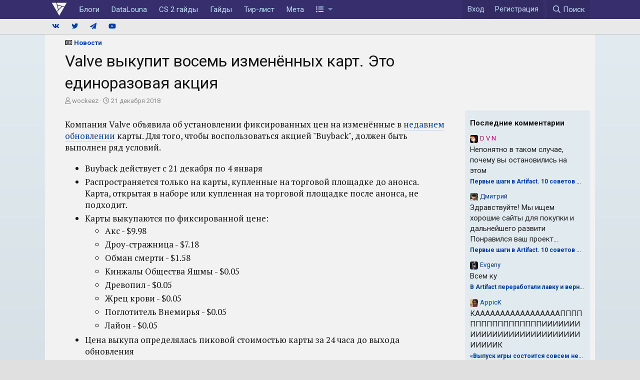

--- FILE ---
content_type: text/html; charset=utf-8
request_url: https://playartifact.ru/post/valve-vykupit-vosem-izmenjonnyx-kart-ehto-edinorazovaja-akcija.214/
body_size: 14018
content:
<!DOCTYPE html>
<html id="XF" lang="ru-RU" dir="LTR"
	data-app="public"
	data-template="xa_ams_article_view"
	data-container-key="amsCategory-1"
	data-content-key=""
	data-logged-in="false"
	data-cookie-prefix="xf_"
	data-csrf="1769407015,4f48fd09dcec3326a370316726899cd2"
	class="has-no-js template-xa_ams_article_view"
	 data-run-jobs="">
<head>
	<meta charset="utf-8" />
	<meta http-equiv="X-UA-Compatible" content="IE=Edge" />
	<meta name="viewport" content="width=device-width, initial-scale=1, viewport-fit=cover">

	
	
	

	<title>
    Valve выкупит восемь изменённых карт. Это единоразовая акция | PlayArtifact.ru
</title>
<link href="https://fonts.googleapis.com/css?family=PT+Serif:400,700&amp;subset=cyrillic&display=swap" rel="stylesheet">
<link href="https://fonts.googleapis.com/css?family=Roboto:400,700&subset=cyrillic&display=swap" rel="stylesheet">

<!-- Yandex.RTB -->
<script>window.yaContextCb=window.yaContextCb||[]</script>
<script src="https://yandex.ru/ads/system/context.js" async></script>

<!-- Yandex.RTB R-A-267583-32 -->
<script>window.yaContextCb.push(()=>{
  Ya.Context.AdvManager.render({
    type: 'fullscreen',    
    platform: 'touch',
    blockId: 'R-A-267583-32'
  })
})</script>

	
		
		<meta name="description" content="Компания Valve объявила об установлении фиксированных цен на изменённые в недавнем обновлении карты. Для того, чтобы воспользоваться акцией &quot;Buyback&quot;..." />
		<meta property="og:description" content="Компания Valve объявила об установлении фиксированных цен на изменённые в недавнем обновлении карты. Для того, чтобы воспользоваться акцией &quot;Buyback&quot;, должен быть выполнен ряд условий.

Buyback действует с 21 декабря по 4 января
Распространяется..." />
		<meta property="twitter:description" content="Компания Valve объявила об установлении фиксированных цен на изменённые в недавнем обновлении карты. Для того, чтобы воспользоваться акцией &quot;Buyback&quot;, должен быть выполнен ряд условий.

Buyback..." />
	
	
		<meta property="og:type" content="article" />
	
		<meta property="og:url" content="https://playartifact.ru/post/valve-vykupit-vosem-izmenjonnyx-kart-ehto-edinorazovaja-akcija.214/" />
	
		<link rel="canonical" href="https://playartifact.ru/post/valve-vykupit-vosem-izmenjonnyx-kart-ehto-edinorazovaja-akcija.214/" />
	
		
		<meta property="og:image" content="https://playartifact.ru/post/valve-vykupit-vosem-izmenjonnyx-kart-ehto-edinorazovaja-akcija.214/cover-image" />
		<meta property="twitter:image" content="https://playartifact.ru/post/valve-vykupit-vosem-izmenjonnyx-kart-ehto-edinorazovaja-akcija.214/cover-image" />
		<meta property="twitter:card" content="summary_large_image" />
	
	

	
		
	
	
	<meta property="og:site_name" content="PlayArtifact.ru" />


	
	
	
		
	
	
	
		<meta property="og:title" content="Valve выкупит восемь изменённых карт. Это единоразовая акция" />
		<meta property="twitter:title" content="Valve выкупит восемь изменённых карт. Это единоразовая акция" />
	


	
	
	
	

	
		<meta name="theme-color" content="#372f6d" />
	

	
	

	


	<link rel="preload" href="/styles/fonts/fa/fa-regular-400.woff2?_v=5.12.1" as="font" type="font/woff2" crossorigin="anonymous" />


	<link rel="preload" href="/styles/fonts/fa/fa-solid-900.woff2?_v=5.12.1" as="font" type="font/woff2" crossorigin="anonymous" />


<link rel="preload" href="/styles/fonts/fa/fa-brands-400.woff2?_v=5.12.1" as="font" type="font/woff2" crossorigin="anonymous" />

	<link rel="stylesheet" href="/css.php?css=public%3Anormalize.css%2Cpublic%3Acore.less%2Cpublic%3Aapp.less&amp;s=15&amp;l=6&amp;d=1678120703&amp;k=edf6cfeed2b8b8213808b1692c79649ca17f77fa" />

	<link rel="stylesheet" href="/css.php?css=public%3Aattachments.less%2Cpublic%3Alightbox.less%2Cpublic%3Axa_ams.less%2Cpublic%3Aextra.less&amp;s=15&amp;l=6&amp;d=1678120703&amp;k=2c16e13b24c00b4a83704e6b0c9b0deff4458a2f" />

	
		<script src="/js/xf/preamble.min.js?_v=84d2e0e2"></script>
	


	
	
		<link rel="apple-touch-icon" href="https://playartifact.ru/share_logo.png" />
	
	
<!-- Google Tag Manager -->
<script>(function(w,d,s,l,i){w[l]=w[l]||[];w[l].push({'gtm.start':
new Date().getTime(),event:'gtm.js'});var f=d.getElementsByTagName(s)[0],
j=d.createElement(s),dl=l!='dataLayer'?'&l='+l:'';j.async=true;j.src=
'https://www.googletagmanager.com/gtm.js?id='+i+dl;f.parentNode.insertBefore(j,f);
})(window,document,'script','dataLayer','GTM-WNDQX8N');</script>
<!-- End Google Tag Manager -->










<script class="js-klEditorTemplates" type="application/json">
	false
</script>
</head>
<body data-template="xa_ams_article_view">


<!-- Google Tag Manager (noscript) -->
<noscript><iframe src="https://www.googletagmanager.com/ns.html?id=GTM-WNDQX8N"
height="0" width="0" style="display:none;visibility:hidden"></iframe></noscript>
<!-- End Google Tag Manager (noscript) -->

<div class="p-pageWrapper" id="top">



<div>
    <!-- Yandex.RTB R-A-267583-25 -->
<div id="yandex_rtb_R-A-267583-25"></div>
<script>window.yaContextCb.push(()=>{
  Ya.Context.AdvManager.render({
    renderTo: 'yandex_rtb_R-A-267583-25',
    blockId: 'R-A-267583-25'
  })
})</script>
</div>


<!-- Yandex.RTB R-A-267583-33 -->
<script>window.yaContextCb.push(()=>{
  Ya.Context.AdvManager.render({
    type: 'floorAd',    
    blockId: 'R-A-267583-33'
  })
})</script>


<header class="p-header" id="header">
	<div class="p-header-inner">
		<div class="p-header-content">

			<div class="p-header-logo p-header-logo--image">
				<a href="/">
					<img src="/customimg/logo_gray.svg"
						alt="PlayArtifact.ru"
						 />
				</a>
			</div>

			
		</div>
	</div>
</header>





	<div class="p-navSticky p-navSticky--primary" data-xf-init="sticky-header">
		
	<nav class="p-nav">
		<div class="p-nav-inner">
			<a class="p-nav-menuTrigger" data-xf-click="off-canvas" data-menu=".js-headerOffCanvasMenu" role="button" tabindex="0">
				<i aria-hidden="true"></i>
				<span class="p-nav-menuText">Меню</span>
			</a>

			<div class="p-nav-smallLogo">
				<a href="/">
					<img src="/customimg/logo_gray.svg"
						alt="PlayArtifact.ru"
					 />
				</a>
			</div>

			<div class="p-nav-scroller hScroller" data-xf-init="h-scroller" data-auto-scroll=".p-navEl.is-selected">
				<div class="hScroller-scroll">
					<ul class="p-nav-list js-offCanvasNavSource">
					
						<li>
							
	<div class="p-navEl " >
		

			
	
	<a href="https://playartifact.ru/"
		class="p-navEl-link custom_header_home"
		
		data-xf-key="1"
		data-nav-id="custom_header_home"><img src="/customimg/logo_gray.svg" alt="PlayArtifact.ru"></a>


			

		
		
	</div>

						</li>
					
						<li>
							
	<div class="p-navEl " >
		

			
	
	<a href="/blogs/"
		class="p-navEl-link "
		
		data-xf-key="2"
		data-nav-id="nav_blogs">Блоги</a>


			

		
		
	</div>

						</li>
					
						<li>
							
	<div class="p-navEl " >
		

			
	
	<a href="https://datalouna.io/ru"
		class="p-navEl-link "
		 target="_blank"
		data-xf-key="3"
		data-nav-id="datalouna">DataLouna</a>


			

		
		
	</div>

						</li>
					
						<li>
							
	<div class="p-navEl " >
		

			
	
	<a href="https://datalouna.io/ru/guides"
		class="p-navEl-link "
		 target="_blank"
		data-xf-key="4"
		data-nav-id="about_csgo">CS 2 гайды</a>


			

		
		
	</div>

						</li>
					
						<li>
							
	<div class="p-navEl " >
		

			
	
	<a href="/learn/"
		class="p-navEl-link "
		
		data-xf-key="5"
		data-nav-id="_guides">Гайды</a>


			

		
		
	</div>

						</li>
					
						<li>
							
	<div class="p-navEl " >
		

			
	
	<a href="/pages/draft-tier-list-hyped/"
		class="p-navEl-link "
		
		data-xf-key="6"
		data-nav-id="_questions">Тир-лист</a>


			

		
		
	</div>

						</li>
					
						<li>
							
	<div class="p-navEl " >
		

			
	
	<a href="/meta/"
		class="p-navEl-link "
		
		data-xf-key="7"
		data-nav-id="__meta">Мета</a>


			

		
		
	</div>

						</li>
					
						<li>
							
	<div class="p-navEl " data-has-children="true">
		<a data-xf-key="8"
			data-xf-click="menu"
			data-menu-pos-ref="< .p-navEl"
			class="p-navEl-linkHolder"
			role="button"
			tabindex="0"
			aria-expanded="false"
			aria-haspopup="true">
			
	
	<span 
		class="p-navEl-link p-navEl-link--menuTrigger "
		
		
		data-nav-id="menu__list"><i class="fa fa-list-ul" aria-hidden="true"></i></span>

		</a>

		
		
			<div class="menu menu--structural" data-menu="menu" aria-hidden="true">
				<div class="menu-content">
					
						
	
	
	<a href="https://playartifact.ru/wiki/rules/"
		class="menu-linkRow u-indentDepth0 js-offCanvasCopy "
		
		
		data-nav-id="custom_rules">Правила</a>

	

					
						
	
	
	<a href="/members/"
		class="menu-linkRow u-indentDepth0 js-offCanvasCopy "
		
		
		data-nav-id="members">Пользователи</a>

	

					
						
	
	
	<a href="https://playartifact.ru/misc/contact"
		class="menu-linkRow u-indentDepth0 js-offCanvasCopy "
		 data-xf-click="overlay"
		
		data-nav-id="feedback_">Обратная связь</a>

	

					
				</div>
			</div>
		
	</div>

						</li>
					
					</ul>
				</div>
			</div>

			<div class="p-nav-opposite">
				<div class="p-navgroup p-account p-navgroup--guest">
					
						<a href="/login/" class="p-navgroup-link p-navgroup-link--textual p-navgroup-link--logIn"
							data-xf-click="overlay" data-follow-redirects="on">
							<span class="p-navgroup-linkText">Вход</span>
						</a>
						
							<a href="/signup" class="p-navgroup-link p-navgroup-link--textual p-navgroup-link--register"
								data-xf-click="overlay" data-follow-redirects="on">
								<span class="p-navgroup-linkText">Регистрация</span>
							</a>
						
					
				</div>

				<div class="p-navgroup p-discovery">
					<a href="/whats-new/"
						class="p-navgroup-link p-navgroup-link--iconic p-navgroup-link--whatsnew"
						aria-label="Что нового?"
						title="Что нового?">
						<i aria-hidden="true"></i>
						<span class="p-navgroup-linkText">Что нового?</span>
					</a>

					
						<a href="/search/"
							class="p-navgroup-link p-navgroup-link--iconic p-navgroup-link--search"
							data-xf-click="menu"
							data-xf-key="/"
							aria-label="Поиск"
							aria-expanded="false"
							aria-haspopup="true"
							title="Поиск">
							<i aria-hidden="true"></i>
							<span class="p-navgroup-linkText">Поиск</span>
						</a>
						<div class="menu menu--structural menu--wide" data-menu="menu" aria-hidden="true">
							<form action="/search/search" method="post"
								class="menu-content"
								data-xf-init="quick-search">

								<h3 class="menu-header">Поиск</h3>
								
								<div class="menu-row">
									
										<div class="inputGroup inputGroup--joined">
											<input type="text" class="input" name="keywords" placeholder="Поиск..." aria-label="Поиск" data-menu-autofocus="true" />
											
			<select name="constraints" class="js-quickSearch-constraint input" aria-label="Search within">
				<option value="">Везде</option>
<option value="{&quot;search_type&quot;:&quot;ams_article&quot;}">Новости Artifact</option>
<option value="{&quot;search_type&quot;:&quot;ams_article&quot;,&quot;c&quot;:{&quot;categories&quot;:[1],&quot;child_categories&quot;:1}}">This category</option>

			</select>
		
										</div>
									
								</div>

								
								<div class="menu-row">
									<label class="iconic"><input type="checkbox"  name="c[title_only]" value="1" /><i aria-hidden="true"></i><span class="iconic-label">Искать только в заголовках</span></label>

								</div>
								
								<div class="menu-row">
									<div class="inputGroup">
										<span class="inputGroup-text" id="ctrl_search_menu_by_member">От:</span>
										<input type="text" class="input" name="c[users]" data-xf-init="auto-complete" placeholder="Пользователь" aria-labelledby="ctrl_search_menu_by_member" />
									</div>
								</div>
								<div class="menu-footer">
									<span class="menu-footer-controls">
										<button type="submit" class="button--primary button button--icon button--icon--search"><span class="button-text">Поиск</span></button>
										<a href="/search/" class="button"><span class="button-text">Расширенный поиск...</span></a>
									</span>
								</div>

								<input type="hidden" name="_xfToken" value="1769407015,4f48fd09dcec3326a370316726899cd2" />
							</form>
						</div>
					
				</div>
			</div>
		</div>
	</nav>

	</div>
	
	
		<div class="p-sectionLinks">
			<div class="p-sectionLinks-inner hScroller" data-xf-init="h-scroller">
				<div class="hScroller-scroll">
					<ul class="p-sectionLinks-list">
					
						<li>
							
	<div class="p-navEl " >
		

			
	
	<a href="https://vk.com/playartifactgame"
		class="p-navEl-link "
		 rel="nofollow" target="_blank"
		data-xf-key="alt+1"
		data-nav-id="custom_header_vk"><i class="fab fa-vk"></i></a>


			

		
		
	</div>

						</li>
					
						<li>
							
	<div class="p-navEl " >
		

			
	
	<a href="https://twitter.com/artifact_ru"
		class="p-navEl-link "
		 rel="nofollow" target="_blank"
		data-xf-key="alt+2"
		data-nav-id="custom_header_tw"><i class="fab fa-twitter"></i></a>


			

		
		
	</div>

						</li>
					
						<li>
							
	<div class="p-navEl " >
		

			
	
	<a href="https://t.me/joinchat/AAAAAEMC5h4ZHnV95yXfrg"
		class="p-navEl-link "
		 rel="nofollow" target="_blank"
		data-xf-key="alt+3"
		data-nav-id="custom_header_tl"><i class="fa fa-paper-plane"></i></a>


			

		
		
	</div>

						</li>
					
						<li>
							
	<div class="p-navEl " >
		

			
	
	<a href="https://www.youtube.com/channel/UCtjEPxtlgfP5wWc0dwaFegQ"
		class="p-navEl-link "
		 rel="nofollow" target="_blank"
		data-xf-key="alt+4"
		data-nav-id="custom_header_yt"><i class="fab fa-youtube"></i></a>


			

		
		
	</div>

						</li>
					
					</ul>
				</div>
			</div>
		</div>
	



<div class="offCanvasMenu offCanvasMenu--nav js-headerOffCanvasMenu" data-menu="menu" aria-hidden="true" data-ocm-builder="navigation">
	<div class="offCanvasMenu-backdrop" data-menu-close="true"></div>
	<div class="offCanvasMenu-content">
		<div class="offCanvasMenu-header">
			Меню
			<a class="offCanvasMenu-closer" data-menu-close="true" role="button" tabindex="0" aria-label="Закрыть"></a>
		</div>
		
			<div class="p-offCanvasRegisterLink">
				<div class="offCanvasMenu-linkHolder">
					<a href="/login/" class="offCanvasMenu-link" data-xf-click="overlay" data-menu-close="true">
						Вход
					</a>
				</div>
				<hr class="offCanvasMenu-separator" />
				
					<div class="offCanvasMenu-linkHolder">
						<a href="/signup" class="offCanvasMenu-link" data-xf-click="overlay" data-menu-close="true">
							Регистрация
						</a>
					</div>
					<hr class="offCanvasMenu-separator" />
				
			</div>
		
		<div class="js-offCanvasNavTarget"></div>
	</div>
</div>

<div class="p-body">
	<div class="p-body-inner">
		<!--XF:EXTRA_OUTPUT-->

		

		

		
		
	

		

		
	<noscript><div class="blockMessage blockMessage--important blockMessage--iconic u-noJsOnly">JavaScript отключён. Чтобы полноценно использовать наш сайт, включите JavaScript в своём браузере.</div></noscript>

		
	<!--[if lt IE 9]><div class="blockMessage blockMessage&#45;&#45;important blockMessage&#45;&#45;iconic">Вы используете устаревший браузер. Этот и другие сайты могут отображаться в нём некорректно.<br />Вам необходимо обновить браузер или попробовать использовать <a href="https://www.google.com/chrome/browser/" target="_blank">другой</a>.</div><![endif]-->


		
			<div class="p-body-header">
				
		<div class="contentRow contentRow--hideFigureNarrow">
			<div class="contentRow-main">
<ul class="p-breadcrumbs " itemscope="" itemtype="https://schema.org/BreadcrumbList">
	<li itemprop="itemListElement" itemscope="" itemtype="https://schema.org/ListItem">
		
	<i class="far fa-newspaper"></i>











		<a href="/ams/categories/1/" itemprop="item">
			<span itemprop="name">Новости</span>
		</a>
		<meta itemprop="position" content="1">
	</li>
</ul>
				<div class="p-title">
					<h1 class="p-title-value">
	
		Valve выкупит восемь изменённых карт. Это единоразовая акция
	
</h1>
				</div>
				
					<div class="p-description">
						
							<ul class="listInline listInline--bullet">
								<li>
									<i class="fa--xf far fa-user" aria-hidden="true" title="Автор"></i>
									<span class="u-srOnly">Автор</span>

									<a href="/members/wockeez.187/" class="username  u-concealed" dir="auto" data-user-id="187" data-xf-init="member-tooltip">wockeez</a>
								</li>
	
			<li>
				<i class="fa--xf far fa-clock" aria-hidden="true" title="Publish date"></i>
				<span class="u-srOnly">Publish date</span>
				<a href="/post/valve-vykupit-vosem-izmenjonnyx-kart-ehto-edinorazovaja-akcija.214/" class="u-concealed"><time  class="u-dt" dir="auto" datetime="2018-12-21T06:45:00+0300" data-time="1545363900" data-date-string="21 декабря 2018" data-time-string="06:45" title="21 декабря 2018 в 06:45">21 декабря 2018</time></a>				
			</li>
		
								

								
							</ul>
						

					</div>
				

				

	

			</div>
		</div>
	
			</div>
		

		<div class="p-body-main p-body-main--withSidebar ">


			

			<div class="p-body-content">
				
				<div class="p-body-pageContent">





	



	

	




	



	



	



	




	
	
	
		
	
	
	


	
	
		
	
	
	


	
	
		
	
	
	


	
	
		
	
	
	


	
	
		
	
	
	


	







	
		
		
	


<div class="block">
	

	
	
		

	<div class="block-container">
		<div class="block-body lbContainer js-articleBody"
			data-xf-init="lightbox"
			data-lb-id="article-214"
			data-lb-caption-desc="wockeez &middot; 21 декабря 2018 в 06:45"
			id="js-articleBody-214">


				<div class="articleBody">
				<article class="articleBody-main js-lbContainer">

					
					
					


					
						<div class="bbWrapper">Компания Valve объявила об установлении фиксированных цен на изменённые в <a href="https://playartifact.ru/news/rejting-urovni-i-balans-patch-obnovlenie-artifact-ot-21-dekabrja.705/" class="link link--internal" data-proxy-href="/proxy.php?link=https%3A%2F%2Fplayartifact.ru%2Fnews%2Frejting-urovni-i-balans-patch-obnovlenie-artifact-ot-21-dekabrja.705%2F&amp;hash=36cd201d86005ced8b3a04c11641381b">недавнем обновлении</a> карты. Для того, чтобы воспользоваться акцией &quot;Buyback&quot;, должен быть выполнен ряд условий.<br />
<ul>
<li data-xf-list-type="ul">Buyback действует с 21 декабря по 4 января</li>
<li data-xf-list-type="ul">Распространяется только на карты, купленные на торговой площадке до анонса. Карта, открытая в наборе или купленная на торговой площадке после анонса, не подходит.</li>
<li data-xf-list-type="ul">Карты выкупаются по фиксированной цене:<ul>
<li data-xf-list-type="ul">Акс - $9.98</li>
<li data-xf-list-type="ul">Дроу-стражница - $7.18</li>
<li data-xf-list-type="ul">Обман смерти - $1.58</li>
<li data-xf-list-type="ul">Кинжалы Общества Яшмы - $0.05</li>
<li data-xf-list-type="ul">Древопил - $0.05</li>
<li data-xf-list-type="ul">Жрец крови - $0.05</li>
<li data-xf-list-type="ul">Поглотитель Внемирья - $0.05</li>
<li data-xf-list-type="ul">Лайон - $0.05</li>
</ul></li>
<li data-xf-list-type="ul">Цена выкупа определялась пиковой стоимостью карты за 24 часа до выхода обновления</li>
<li data-xf-list-type="ul">Это единоразовая акция, в дальнейшем при изменении карт такая опция предоставляться не будет</li>
<li data-xf-list-type="ul">Если у вас есть подходящие карты, то вы можете продать их в <a href="https://steamcommunity.com/my/inventory/" target="_blank" class="link link--external" data-proxy-href="/proxy.php?link=https%3A%2F%2Fsteamcommunity.com%2Fmy%2Finventory%2F&amp;hash=c2fe9020dcfd12d183789372f32f29e7" rel="nofollow noopener">инвентаре Steam</a></li>
</ul><div class="custom_bb_related">Материалы по теме</div><br />
<!--<i class="fa fa-angle-right custom_bb_rel_li"></i>--><div class="custom_bb_rel"><a href="https://playartifact.ru/news/rejting-urovni-i-balans-patch-obnovlenie-artifact-ot-21-dekabrja.705/" class="link link--internal" data-proxy-href="/proxy.php?link=https%3A%2F%2Fplayartifact.ru%2Fnews%2Frejting-urovni-i-balans-patch-obnovlenie-artifact-ot-21-dekabrja.705%2F&amp;hash=36cd201d86005ced8b3a04c11641381b">Рейтинг, уровни и баланс-патч: обновление Artifact от 21 декабря</a></div></div>
					

					
						

	

					
					
					


    <a href="https://support.steampowered.com/kb_article.php?ref=1744-RFZC-5446&amp;l=russian" rel="nofollow noopener noreferrer" target="_blank" class="ams_source_link">Источник</a>

					

					

					
						
							
							<ul class="attachmentList articleBody-attachments">
								
									
										
	<li class="attachment">
		
			
	
		
		
	


			<div class="attachment-icon attachment-icon--img">
				<a href="/attachments/p3t7iwk-png.1823/" target="_blank" class="js-lbImage">
					<img src="/data/attachments/1/1823-d2ca06e6fff02d58d0daf5d926df5ece.jpg" alt="p3T7IWK.png" />
				</a>
			</div>
		

		
	</li>

									
								
							</ul>
						
					

					

					

					<div class="reactionsBar js-reactionsList ">
						
					</div>

					<div class="js-historyTarget toggleTarget" data-href="trigger-href"></div>
				</article>
			</div>
		</div>
	</div>
</div>




<div id="id-267583-26"></div>



<!-- test -->
<script async src="https://an.yandex.ru/system/widget.js"></script>
<script>
    (yaads = window.yaads || []).push({
        id: "267583-26",
        render: "#id-267583-26"
    });
</script>
<div class="custom_shareBlock">	
	<span onclick="Share.vkontakte(location.href, document.title.substring(0,document.title.indexOf('|')))" class="custom_shareButton custom_shareVK"><i class="fab fa-vk"></i> Поделиться</span>
	<span onclick="Share.twitter(location.href, document.title.substring(0,document.title.indexOf('|')))" class="custom_shareButton custom_shareTW"><i class="fab fa-twitter"></i> <span>Твитнуть</span></span>
	<span onclick="Share.facebook(location.href, document.title.substring(0,document.title.indexOf('|')))" class="custom_shareButton custom_shareFB"><i class="fab fa-facebook-f"></i></span>
	<span onclick="Share.telegram(location.href, document.title.substring(0,document.title.indexOf('|')))" class="custom_shareButton custom_shareT"><i class="fab fa-telegram-plane"></i></span>
	
		<span class="ams-guest-bookmark-div">
			<i onclick="amsguestbookmark('ams-guest-bookmark-hint')" class="far fa-bookmark custom_shareButton ams-guest-bookmark"></i>
			<div onclick="amsguestbookmarkhide('ams-guest-bookmark-hint')" id="ams-guest-bookmark-hint" style="visibility: hidden"><a href="/login/" data-xf-click="overlay">Войдите</a> или <a href="/register/" data-xf-click="overlay">зарегистрируйтесь</a>, чтобы добавить материал в закладки</div>
		</span>
		<script>
			function amsguestbookmark(i) { document.getElementById(i).style.visibility='visible'; }
			function amsguestbookmarkhide(i) { document.getElementById(i).style.visibility='hidden'; }
		</script>
	
</div>

	<div class="block">
		<div class="blockMessage blockMessage--none">
			
				
					<div class="contentRow contentRow--hideFigureNarrow">
						<div class="contentRow-main">
							<div class="p-description">
								

	

	<dl class="tagList tagList--articleItem-214 ">
		<dt>
			
				
		<i class="fa--xf far fa-tags" aria-hidden="true" title="Теги"></i>
		<span class="u-srOnly">Теги</span>
	
			
		</dt>
		<dd>
			<span class="js-tagList">
				
					
						<a href="/tags/valve/" class="tagItem" dir="auto">valve</a>
					
						<a href="/tags/novosti/" class="tagItem" dir="auto">новости</a>
					
				
			</span>
		</dd>
	</dl>


							</div>
						</div>
					</div>
				
				
	

			
		</div>
	</div>	


	<!-- Yandex.RTB R-A-267583-9 -->
<div id="yandex_rtb_R-A-267583-9"></div>
<script type="text/javascript">
    (function(w, d, n, s, t) {
        w[n] = w[n] || [];
        w[n].push(function() {
            Ya.Context.AdvManager.render({
                blockId: "R-A-267583-9",
                renderTo: "yandex_rtb_R-A-267583-9",
                async: true
            });
        });
        t = d.getElementsByTagName("script")[0];
        s = d.createElement("script");
        s.type = "text/javascript";
        s.src = "//an.yandex.ru/system/context.js";
        s.async = true;
        t.parentNode.insertBefore(s, t);
    })(this, this.document, "yandexContextAsyncCallbacks");
</script>



	<div class="custom_register_block">
		<div>Присоединяйтесь к обсуждению</div>
		<a href="/register/" class="custom_register_button" data-xf-click="overlay">Зарегистрироваться</a>
		<a href="/login/" class="custom_register_button" data-xf-click="overlay">Войти</a>
	</div>











	<div class="columnContainer"
		data-xf-init="lightbox"
		data-lb-id="article-214"
		data-lb-universal="0">

		<div class="columnContainer-comments">
			
	

	<div class="block block--messages"
		data-xf-init=""
		data-type="ams_comment"
		data-href="/inline-mod/">

		
	


		<div class="block-outer"></div>
		<div class="block-container"
			data-xf-init="select-to-quote"
			data-message-selector=".js-comment">
			
			<h3 class="block-header">Комментарии</h3>
			<div class="block-body js-replyNewCommentContainer">
				
					<div class="blockMessage js-replyNoMessages">Комментариев нет</div>
				
			</div>
		</div>

		<div class="block-outer block-outer--after">
			
			
			
				<div class="block-outer-opposite">
					
						<a href="/login/" class="button--link button" data-xf-click="overlay"><span class="button-text">
							Войдите или зарегистрируйтесь для ответа.
						</span></a>
					
				</div>
			
		</div>

		
	

	</div>

	
	


		</div>
	</div>	





		









	






</div>
				
			</div>

			
				<div class="p-body-sidebar">
					
					
						<!-- Yandex.RTB R-A-267583-2 -->
<div id="yandex_rtb_R-A-267583-2"></div>
<script type="text/javascript">
    (function(w, d, n, s, t) {
        w[n] = w[n] || [];
        w[n].push(function() {
            Ya.Context.AdvManager.render({
                blockId: "R-A-267583-2",
                renderTo: "yandex_rtb_R-A-267583-2",
                async: true
            });
        });
        t = d.getElementsByTagName("script")[0];
        s = d.createElement("script");
        s.type = "text/javascript";
        s.src = "//an.yandex.ru/system/context.js";
        s.async = true;
        t.parentNode.insertBefore(s, t);
    })(this, this.document, "yandexContextAsyncCallbacks");
</script>
<div class="index_xfrm_container">
	<h4 class="index_xfrm_h4">Последние комментарии</h4>
	
	<div class="block" data-widget-id="83" data-widget-key="xa_ams_latest_comments" data-widget-definition="xa_ams_latest_comments">
		<div class="block-container">
			<h3 class="block-minorHeader">
				<a href="/whats-new/ams-comments/?skip=1" rel="nofollow">Latest comments</a>
			</h3>
			<ul class="block-body">
				
					<li class="block-row">
						

	<div class="contentRow">
		<div class="contentRow-main contentRow-main--close">
			<a href="/members/d-v-n.1/" class="avatar avatar--xxs" data-user-id="1" data-xf-init="member-tooltip">
			<img src="/data/avatars/s/0/1.jpg?1572983405"  alt="D V N" class="avatar-u1-s" /> 
		</a> <a href="/members/d-v-n.1/" class="username " dir="auto" data-user-id="1" data-xf-init="member-tooltip" itemprop="name"><span class="username--style3 username--staff username--moderator username--admin">D V N</span></a>
				<a href="/post/comments/57/" class="contentRow-snippet">
					Непонятно в таком случае, почему вы остановились на этом
				</a>
			<a href="/post/25" class="ams_widget_title">Первые шаги в Artifact. 10 советов для драфта от Naiman</a>
			
		</div>
	</div>

					</li>
				
					<li class="block-row">
						

	<div class="contentRow">
		<div class="contentRow-main contentRow-main--close">
			<a href="/members/dmitrij.1957/" class="avatar avatar--xxs" data-user-id="1957" data-xf-init="member-tooltip">
			<img src="/data/avatars/s/1/1957.jpg?1671958227"  alt="Дмитрий" class="avatar-u1957-s" /> 
		</a> <a href="/members/dmitrij.1957/" class="username " dir="auto" data-user-id="1957" data-xf-init="member-tooltip" itemprop="name">Дмитрий</a>
				<a href="/post/comments/56/" class="contentRow-snippet">
					Здравствуйте!

Мы ищем хорошие сайты для покупки и дальнейшего развити

Понравился ваш проект...
				</a>
			<a href="/post/25" class="ams_widget_title">Первые шаги в Artifact. 10 советов для драфта от Naiman</a>
			
		</div>
	</div>

					</li>
				
					<li class="block-row">
						

	<div class="contentRow">
		<div class="contentRow-main contentRow-main--close">
			<a href="/members/evgeny.99/" class="avatar avatar--xxs" data-user-id="99" data-xf-init="member-tooltip">
			<img src="/data/avatars/s/0/99.jpg?1572983462"  alt="Evgeny" class="avatar-u99-s" /> 
		</a> <a href="/members/evgeny.99/" class="username " dir="auto" data-user-id="99" data-xf-init="member-tooltip" itemprop="name">Evgeny</a>
				<a href="/post/comments/55/" class="contentRow-snippet">
					Всем ку
				</a>
			<a href="/post/440" class="ams_widget_title">В Artifact переработали лавку и вернули Магнуса. Обновление 23 октября</a>
			
		</div>
	</div>

					</li>
				
					<li class="block-row">
						

	<div class="contentRow">
		<div class="contentRow-main contentRow-main--close">
			<a href="/members/appick.18/" class="avatar avatar--xxs" data-user-id="18" data-xf-init="member-tooltip">
			<img src="/data/avatars/s/0/18.jpg?1572983414"  alt="AppicK" class="avatar-u18-s" /> 
		</a> <a href="/members/appick.18/" class="username " dir="auto" data-user-id="18" data-xf-init="member-tooltip" itemprop="name">AppicK</a>
				<a href="/post/comments/54/" class="contentRow-snippet">
					КАААААААААААААААААПППППППППППППППППИИИИИИИИИИИИИИИИИИИИИИИИИИИИИИИИК
				</a>
			<a href="/post/443" class="ams_widget_title">«Выпуск игры состоится совсем нескоро». Valve о будущем Artifact</a>
			
		</div>
	</div>

					</li>
				
			</ul>
		</div>
	</div>

</div>


	<div class="vk-widget">
        <div class="vk-widget-title">
			<img src="https://sun9-6.userapi.com/c831409/v831409026/a153a/VzhFAdJGyB0.jpg" class="vk-widget-img">
			<span>PlayArtifact.ru в <i class="fab fa-vk"></i></span></div>
        <a href="https://vk.com/playartifactgame" target="_blank" class="vk-widget-button">Перейти</a>
</div>
					
					
				</div>
			
		</div>

		
		
	

		
	</div>
</div>

<footer class="p-footer" id="footer">
	<div class="p-footer-inner">
<div class="custom_footer_links">
	<a href="https://vk.com/playartifactgame" target="_blank"><i class="fab fa-vk" style="margin: 3px; font-size: 16px;"></i></a> <a href="https://twitter.com/artifact_ru" target="_blank" style="margin: 3px; font-size: 16px;"><i class="fab fa-twitter"></i></a> <a href="https://t.me/playartifactru" target="_blank"><i class="fa fa-paper-plane" style="margin: 3px; font-size: 16px;"></i></a> <a href="https://www.youtube.com/channel/UCtjEPxtlgfP5wWc0dwaFegQ" target="_blank"><i class="fab fa-youtube" style="margin: 3px; font-size: 16px;"></i></a>
	<br>Сайт PlayArtifact.ru создан фанатами для фанатов и не связан с корпорацией Valve (а хотелось бы).
	<br>При копировании материалов, пожалуйста, указывайте ссылку на источник.
	<br>2017—2020<br>
</div>

		<div class="p-footer-row">
			
			<div class="p-footer-row-opposite">
				<ul class="p-footer-linkList">

					

					
						<li><a href="https://playartifact.ru/wiki/rules/">Условия и правила</a></li>
					

					
						<li><a href="https://playartifact.ru/wiki/privacy/">Политика конфиденциальности</a></li>
					

					

					

					<li><a href="/forum/-/index.rss" target="_blank" class="p-footer-rssLink" title="RSS"><span aria-hidden="true"><i class="fa--xf far fa-rss" aria-hidden="true"></i><span class="u-srOnly">RSS</span></span></a></li>
				</ul>
			</div>
		</div>

		

		
	</div>
</footer>
<span onclick="topFunction()" id="scrollTop"><i class="fa fa-angle-up"></i></span>
<script>
window.onscroll = function() {scrollFunction()};

function scrollFunction() {
    if (document.body.scrollTop > 200 || document.documentElement.scrollTop > 200) {
        document.getElementById("scrollTop").style.display = "block";
    } else {
        document.getElementById("scrollTop").style.display = "none";
    }
}

function topFunction() {
    document.body.scrollTop = 0;
    document.documentElement.scrollTop = 0;
}
</script>


</div> <!-- closing p-pageWrapper -->

<div class="u-bottomFixer js-bottomFixTarget">
	
	
</div>




	<script src="/js/vendor/jquery/jquery-3.4.1.min.js?_v=84d2e0e2"></script>
	<script src="/js/vendor/vendor-compiled.js?_v=84d2e0e2"></script>
	<script src="/js/xf/core-compiled.js?_v=84d2e0e2"></script>
	<script src="/js/xf/lightbox-compiled.js?_v=84d2e0e2"></script>
<script src="/js/themehouse/reactplus/defaultReaction.min.js?_v=84d2e0e2"></script>
<script src="/js/themehouse/reactplus/hiddenContent.min.js?_v=84d2e0e2"></script>
<script src="/custom_custom.js?18"></script>
<script src="https://unpkg.com/tippy.js@3/dist/tippy.all.min.js"></script>
<script src="/customjs/tippy.js?2"></script>
<script>

        jQuery.extend(XF.phrases, {
            th_reactplus_loading_reactions: 'Loading reactions...'
        });
    
</script>


    
        
    

	

    

	<script class="js-thReactMenu" type="text/template">
		<div class="menu menu--emoji" data-menu="menu" aria-hidden="true"
			 data-href="#"
			 data-load-target=".js-xfSmilieMenuBody">
			<div class="menu-content">
				<div class="js-xfSmilieMenuBody">
					<div class="menu-row">Загрузка...</div>
				</div>
			</div>
		</div>
	</script>

	<script>
		jQuery.extend(true, XF.config, {
			// 
			userId: 0,
			enablePush: true,
			pushAppServerKey: 'BPWhaQQ5YrLge5ZQ2MNY7iiJEAFf0gO4/HOFeWrBQiH2JTXq/JBRIZghhErbBcby3Pg8U4BCSsmLdEWjMhD37L8=',
			url: {
				fullBase: 'https://playartifact.ru/',
				basePath: '/',
				css: '/css.php?css=__SENTINEL__&s=15&l=6&d=1678120703',
				keepAlive: '/login/keep-alive'
			},
			cookie: {
				path: '/',
				domain: '',
				prefix: 'xf_',
				secure: true
			},
			csrf: '1769407015,4f48fd09dcec3326a370316726899cd2',
			js: {"\/js\/xf\/lightbox-compiled.js?_v=84d2e0e2":true,"\/js\/themehouse\/reactplus\/defaultReaction.min.js?_v=84d2e0e2":true,"\/js\/themehouse\/reactplus\/hiddenContent.min.js?_v=84d2e0e2":true,"\/custom_custom.js?18":true,"https:\/\/unpkg.com\/tippy.js@3\/dist\/tippy.all.min.js":true,"\/customjs\/tippy.js?2":true},
			css: {"public:attachments.less":true,"public:lightbox.less":true,"public:xa_ams.less":true,"public:extra.less":true},
			time: {
				now: 1769407015,
				today: 1769374800,
				todayDow: 1,
				tomorrow: 1769461200,
				yesterday: 1769288400,
				week: 1768856400
			},
			borderSizeFeature: '3px',
			fontAwesomeWeight: 'r',
			enableRtnProtect: true,
			enableFormSubmitSticky: true,
			uploadMaxFilesize: 104857600,
			allowedVideoExtensions: ["m4v","mov","mp4","mp4v","mpeg","mpg","ogv","webm"],
			shortcodeToEmoji: true,
			visitorCounts: {
				conversations_unread: '0',
				alerts_unread: '0',
				total_unread: '0',
				title_count: true,
				icon_indicator: true
			},
			jsState: {},
			publicMetadataLogoUrl: 'https://playartifact.ru/share_logo.png',
			publicPushBadgeUrl: 'https://playartifact.ru/styles/default/xenforo/bell.png'
		});

		jQuery.extend(XF.phrases, {
			// 
			date_x_at_time_y: "{date} в {time}",
			day_x_at_time_y:  "{day} в {time}",
			yesterday_at_x:   "Вчера в {time}",
			x_minutes_ago:    "{minutes} мин. назад",
			one_minute_ago:   "1 минуту назад",
			a_moment_ago:     "Только что",
			today_at_x:       "Сегодня в {time}",
			in_a_moment:      "В настоящее время",
			in_a_minute:      "Менее минуты назад",
			in_x_minutes:     "In {minutes} minutes",
			later_today_at_x: "Сегодня в {time}",
			tomorrow_at_x:    "Завтра в {time}",

			day0: "Воскресенье",
			day1: "Понедельник",
			day2: "Вторник",
			day3: "Среда",
			day4: "Четверг",
			day5: "Пятница",
			day6: "Суббота",

			dayShort0: "Вос",
			dayShort1: "Пон",
			dayShort2: "Вто",
			dayShort3: "Сре",
			dayShort4: "Чет",
			dayShort5: "Пят",
			dayShort6: "Суб",

			month0: "января",
			month1: "февраля",
			month2: "марта",
			month3: "апреля",
			month4: "мая",
			month5: "июня",
			month6: "июля",
			month7: "августа",
			month8: "сентября",
			month9: "октября",
			month10: "ноября",
			month11: "декабря",

			active_user_changed_reload_page: "Ваша сессия истекла. Перезагрузите страницу.",
			server_did_not_respond_in_time_try_again: "Сервер не ответил вовремя. Пожалуйста, попробуйте снова.",
			oops_we_ran_into_some_problems: "Упс! Мы столкнулись с некоторыми проблемами.",
			oops_we_ran_into_some_problems_more_details_console: "Упс! Мы столкнулись с некоторыми проблемами. Пожалуйста, попробуйте позже. Более детальную информацию об ошибке Вы можете посмотреть в консоли браузера.",
			file_too_large_to_upload: "Файл слишком большой для загрузки.",
			uploaded_file_is_too_large_for_server_to_process: "Загруженный файл слишком большой для обработки сервером.",
			files_being_uploaded_are_you_sure: "Файлы все ещё загружаются. Вы действительно хотите отправить эту форму?",
			attach: "Прикрепить файлы",
			rich_text_box: "Текстовое поле с поддержкой форматирования",
			close: "Закрыть",
			link_copied_to_clipboard: "Ссылка скопирована в буфер обмена.",
			text_copied_to_clipboard: "Text copied to clipboard.",
			loading: "Загрузка...",

			processing: "Обработка",
			'processing...': "Обработка...",

			showing_x_of_y_items: "Показано {count} из {total} элементов",
			showing_all_items: "Показаны все элементы",
			no_items_to_display: "Нет элементов для отображения",

			push_enable_notification_title: "Push-уведомления для сайта PlayArtifact.ru успешно активированы",
			push_enable_notification_body: "Спасибо за активацию push-уведомлений!"
		});
	</script>

	<form style="display:none" hidden="hidden">
		<input type="text" name="_xfClientLoadTime" value="" id="_xfClientLoadTime" title="_xfClientLoadTime" tabindex="-1" />
	</form>

	





	<script type="application/ld+json">
	{
		"@context": "https://schema.org",
		"@type": "CreativeWork",
		"@id": "https:\/\/playartifact.ru\/post\/valve-vykupit-vosem-izmenjonnyx-kart-ehto-edinorazovaja-akcija.214\/",
		"headline": "Valve выкупит восемь изменённых карт. Это единоразовая акция",
		"alternativeHeadline": "Valve выкупит восемь изменённых карт. Это единоразовая акция",
		"description": "Компания Valve объявила об установлении фиксированных цен на изменённые в недавнем обновлении карты. Для того, чтобы воспользоваться акцией \"Buyback\", должен быть выполнен ряд условий.\n\nBuyback действует с 21 декабря по 4 января\nРаспространяется...",
		
			"thumbnailUrl": "<div class='amsThumbnail amsThumbnail--article'>\n\t\t\t\t<img class='amsThumbnail-image' src='\/data\/attachments\/1\/1823-d2ca06e6fff02d58d0daf5d926df5ece.jpg' alt='Valve выкупит восемь изменённых карт. Это единоразовая акция' \/>\n\t\t\t\t<span class='amsThumbnail-icon'><\/span>\n\t\t\t\t<\/div>",
		
		"dateCreated": "2018-12-21T06:45:00+03:00",
		"dateModified": "2018-12-21T06:45:00+03:00",
		
		
		"author": {
			"@type": "Person",
			"name": "wockeez"
		}
	}
	</script>



<!-- /customjs/tippy.all.min.js-->




</body>
</html>











--- FILE ---
content_type: text/css; charset=utf-8
request_url: https://playartifact.ru/css.php?css=public%3Aattachments.less%2Cpublic%3Alightbox.less%2Cpublic%3Axa_ams.less%2Cpublic%3Aextra.less&s=15&l=6&d=1678120703&k=2c16e13b24c00b4a83704e6b0c9b0deff4458a2f
body_size: 30334
content:
@charset "UTF-8";

/********* public:attachments.less ********/
.attachment{display:inline-block;background:#e9e9e9;border:1px solid #d3d3d3;border-radius:2px;padding:6px;width:165px}.attachment-icon{overflow:hidden;text-align:center;height:100px;line-height:100px;font-size:0}.attachment-icon a:hover{text-decoration:none}.attachment-icon.attachment-icon--img a,.attachment-icon.attachment-icon--img img{display:inline-block;vertical-align:middle}.attachment-icon.attachment-icon--img img{max-height:100px;max-width:100%}.attachment-icon i{display:block;height:100px}.attachment-icon i:before{display:inline-block;font-family:'Font Awesome 5 Pro';font-size:inherit;font-style:normal;font-weight:400;text-rendering:auto;-webkit-font-smoothing:antialiased;-moz-osx-font-smoothing:grayscale;content:"\f15b";font-size:66px;vertical-align:middle;color:#8F86CB;border-radius:100%}.attachment-icon[data-extension="txt"] i:before,.attachment-icon[data-extension="patch"] i:before,.attachment-icon[data-extension="diff"] i:before{content:"\f15b"}.attachment-icon[data-extension="c"] i:before,.attachment-icon[data-extension="cpp"] i:before,.attachment-icon[data-extension="h"] i:before,.attachment-icon[data-extension="htm"] i:before,.attachment-icon[data-extension="html"] i:before,.attachment-icon[data-extension="js"] i:before,.attachment-icon[data-extension="json"] i:before,.attachment-icon[data-extension="php"] i:before,.attachment-icon[data-extension="pl"] i:before,.attachment-icon[data-extension="py"] i:before,.attachment-icon[data-extension="xml"] i:before{content:"\f1c9"}.attachment-icon[data-extension="7z"] i:before,.attachment-icon[data-extension="gz"] i:before,.attachment-icon[data-extension="rar"] i:before,.attachment-icon[data-extension="tar"] i:before,.attachment-icon[data-extension="zip"] i:before{content:"\f1c6"}.attachment-icon[data-extension="gif"] i:before,.attachment-icon[data-extension="jpe"] i:before,.attachment-icon[data-extension="jpeg"] i:before,.attachment-icon[data-extension="jpg"] i:before,.attachment-icon[data-extension="png"] i:before{content:"\f15c"}.attachment-icon[data-extension="aac"] i:before,.attachment-icon[data-extension="mp3"] i:before,.attachment-icon[data-extension="ogg"] i:before,.attachment-icon[data-extension="wav"] i:before{content:"\f1c7"}.attachment-icon[data-extension="avi"] i:before{content:"\f1c8"}.attachment-icon[data-extension="xls"] i:before,.attachment-icon[data-extension="xlsx"] i:before{content:"\f1c3"}.attachment-icon[data-extension="pdf"] i:before{content:"\f1c1"}.attachment-icon[data-extension="ppt"] i:before,.attachment-icon[data-extension="pptx"] i:before{content:"\f1c4"}.attachment-icon[data-extension="doc"] i:before,.attachment-icon[data-extension="docx"] i:before{content:"\f1c2"}.attachment-name{margin-top:6px;overflow:hidden;white-space:nowrap;word-wrap:normal;text-overflow:ellipsis}.attachment-details{font-size:12px;color:#8c8c8c}.attachment-details:before,.attachment-details:after{content:" ";display:table}.attachment-details:after{clear:both}.attachment-details-size{float:left}.attachment-details-views{float:right}.attachmentList{list-style:none;margin:0;padding:0;display:flex;flex-wrap:wrap;align-items:stretch;margin-bottom:-5px}.attachmentList .attachment{margin-right:5px;margin-bottom:5px;min-width:0;display:flex;flex-direction:column}.attachmentList .attachment-icon{flex-grow:1;display:flex;height:auto;line-height:1;align-items:center}.attachmentList .attachment-icon a{margin:auto}.attachmentList .attachment-icon i{height:auto}.attachUploadList{list-style:none;margin:0;padding:0;color:#141414;background:#e9e9e9;border:1px solid #ccc;border-radius:2px;margin-bottom:10px}.attachUploadList.attachUploadList--spaced{margin-top:10px}.attachUploadList>li{border-bottom:1px solid #d3d3d3;padding:6px}.attachUploadList>li:last-child{border-bottom:none}.attachUploadList>li.is-uploadError .contentRow-title span{text-decoration:line-through;opacity:.5}.attachUploadList>li.is-uploadError .contentRow-figure{opacity:.5}.attachUploadList-insertAll,.attachUploadList-insertRow{font-size:13px;color:#8c8c8c}.attachUploadList-insertAll span,.attachUploadList-insertRow span{vertical-align:middle}.attachUploadList-figure.contentRow-figure{width:100px;min-height:50px}.attachUploadList-figure.contentRow-figure img,.attachUploadList-figure.contentRow-figure video{max-height:100px;max-width:100px}.attachUploadList-placeholder{display:block;width:100px}.attachUploadList-placeholder:before{display:inline-block;font-family:'Font Awesome 5 Pro';font-size:inherit;font-style:normal;font-weight:400;text-rendering:auto;-webkit-font-smoothing:antialiased;-moz-osx-font-smoothing:grayscale;content:"\f15b";font-size:60px;vertical-align:middle;color:#8F86CB;border-radius:100%}.attachUploadList-progress{position:relative}.attachUploadList-progress i{position:absolute;top:0;bottom:0;left:0;background:#df4f07;color:#fff;border-radius:4px;padding-right:.2em;text-align:right;font-style:normal;white-space:nowrap;min-width:2em;-webkit-transition: width .25s ease;transition: width .25s ease}.attachUploadList-error{color:#df4f07}@media (max-width:480px){.attachUploadList-figure.contentRow-figure{width:50px}.attachUploadList-figure.contentRow-figure img,.attachUploadList-figure.contentRow-figure video{max-height:50px;max-width:50px}.attachUploadList-placeholder{display:block;width:50px}.attachUploadList-placeholder:before{font-size:30px}}

/********* public:lightbox.less ********/
.lbContainer::after{content:" ";visibility:hidden;display:block;height:0;clear:both}.lbContainer.lbContainer--inline{display:inline-block;max-width:100%}.lbContainer .lbContainer-zoomer{display:none}.lbContainer.lbContainer--canZoom{position:relative}.lbContainer.lbContainer--canZoom .lbContainer-zoomer{display:block;cursor:pointer;position:absolute;top:0;bottom:0;left:0;right:0}.lg-on{overflow:hidden !important}.xfLb.lg-outer .lg-item{background:none}.xfLb.lg-outer .lg-item.lg-complete:after{display:none}.xfLb.lg-outer .lg-item:after{font-family:'Font Awesome 5 Pro';font-size:3em;content:"\f110";color:white;position:absolute;left:0;top:45%;width:100%;-webkit-animation:fa-spin 1s infinite steps(8);animation:fa-spin 1s infinite steps(8)}.xfLb.lg-zoomed .lg-icon#lg-actual-size:after{content:"\f010"}.xfLb.lg-fullscreen-on .lg-icon.lg-fullscreen:after{content:"\f066"}.xfLb .lg-icon{color:#c8c8c8;text-shadow:0 0 2px rgba(0,0,0,0.8);font-family:'Font Awesome 5 Pro';font-size:inherit;font-style:normal;font-weight:400;text-rendering:auto;-webkit-font-smoothing:antialiased;-moz-osx-font-smoothing:grayscale}.xfLb .lg-icon.lg-next:before{content:"\f054"}.xfLb .lg-icon.lg-prev:after{content:"\f053"}.xfLb .lg-icon.lg-toogle-thumb:after{content:"\f00a"}.xfLb .lg-icon#lg-actual-size.lg-icon--dimmed{opacity:0.5;pointer-events:none}.xfLb .lg-icon#lg-actual-size:after{content:"\f00e"}.xfLb .lg-icon#lg-new-window:after{content:"\f08e"}.xfLb .lg-icon#lg-liker i{font-style:normal}.xfLb .lg-icon#lg-liker i:after{content:"\f164"}.xfLb .lg-icon#lg-liker.is-liked{font-weight:bold}.xfLb .lg-icon#lg-liker .label{display:none}.xfLb .lg-icon#lg-zoom-in{display:none}.xfLb .lg-icon#lg-zoom-in:after{content:"\f00e"}.xfLb .lg-icon#lg-zoom-out{display:none}.xfLb .lg-icon#lg-zoom-out:after{content:"\f010"}.xfLb .lg-icon.lg-fullscreen:after{content:"\f065"}.lg-show-autoplay.xfLb .lg-icon.lg-autoplay-button:after{content:"\f28b"}.xfLb .lg-icon.lg-autoplay-button:after{content:"\f144"}.xfLb .lg-icon#lg-download:after{content:"\f019"}.xfLb .lg-icon.lg-close:after{content:"\f00d"}.xfLb .lg-sub-html h4 a,.xfLb .lg-sub-html p a{color:inherit;text-decoration:underline}.lg-sub-html{opacity:1;-webkit-transition:-webkit-transform .35s cubic-bezier(0, 0, .25, 1) 0s,opacity .35s cubic-bezier(0, 0, .25, 1) 0s,color .2s linear;-moz-transition:-moz-transform .35s cubic-bezier(0, 0, .25, 1) 0s,opacity .35s cubic-bezier(0, 0, .25, 1) 0s,color .2s linear;-o-transition:-o-transform .35s cubic-bezier(0, 0, .25, 1) 0s,opacity .35s cubic-bezier(0, 0, .25, 1) 0s,color .2s linear;transition:transform .35s cubic-bezier(0, 0, .25, 1) 0s,opacity .35s cubic-bezier(0, 0, .25, 1) 0s,color .2s linear}.lg-hide-items .lg-sub-html{opacity:0;-webkit-transform:translate3d(0, 10px, 0);transform:translate3d(0, 10px, 0)}/*! lightgallery - v1.6.0 - 2017-08-08
* http://sachinchoolur.github.io/lightGallery/
* Copyright (c) 2017 Sachin N; Licensed GPLv3 */.lg-actions .lg-next,.lg-actions .lg-prev{background-color:rgba(0,0,0,0.45);border-radius:2px;color:#999;cursor:pointer;display:block;font-size:22px;margin-top:-10px;padding:8px 10px 9px;position:absolute;top:50%;z-index:1080;border:none;outline:none}.lg-actions .lg-next.disabled,.lg-actions .lg-prev.disabled{pointer-events:none;opacity:0.5}.lg-actions .lg-next:hover,.lg-actions .lg-prev:hover{color:#FFF}.lg-actions .lg-next{right:20px}.lg-actions .lg-next:before{content:"\e095"}.lg-actions .lg-prev{left:20px}.lg-actions .lg-prev:after{content:"\e094"}@-webkit-keyframes lg-right-end{0%{left:0}50%{left:-30px}100%{left:0}}@-moz-keyframes lg-right-end{0%{left:0}50%{left:-30px}100%{left:0}}@-ms-keyframes lg-right-end{0%{left:0}50%{left:-30px}100%{left:0}}@keyframes lg-right-end{0%{left:0}50%{left:-30px}100%{left:0}}@-webkit-keyframes lg-left-end{0%{left:0}50%{left:30px}100%{left:0}}@-moz-keyframes lg-left-end{0%{left:0}50%{left:30px}100%{left:0}}@-ms-keyframes lg-left-end{0%{left:0}50%{left:30px}100%{left:0}}@keyframes lg-left-end{0%{left:0}50%{left:30px}100%{left:0}}.lg-outer.lg-right-end .lg-object{-webkit-animation:lg-right-end .3s;-o-animation:lg-right-end .3s;animation:lg-right-end .3s;position:relative}.lg-outer.lg-left-end .lg-object{-webkit-animation:lg-left-end .3s;-o-animation:lg-left-end .3s;animation:lg-left-end .3s;position:relative}.lg-toolbar{z-index:1082;left:0;position:absolute;top:0;width:100%;background-color:rgba(0,0,0,0.45)}.lg-toolbar .lg-icon{color:#999;cursor:pointer;float:right;font-size:24px;height:47px;line-height:27px;padding:10px 0;text-align:center;width:50px;text-decoration:none !important;outline:medium none;-webkit-transition:color .2s linear;-o-transition:color .2s linear;transition:color .2s linear}.lg-toolbar .lg-icon:hover{color:#FFF}.lg-toolbar .lg-close:after{content:"\e070"}.lg-toolbar .lg-download:after{content:"\e0f2"}.lg-sub-html{background-color:rgba(0,0,0,0.45);bottom:0;color:#EEE;font-size:16px;left:0;padding:10px 40px;position:fixed;right:0;text-align:center;z-index:1080}.lg-sub-html h4{margin:0;font-size:13px;font-weight:bold}.lg-sub-html p{font-size:12px;margin:5px 0 0}#lg-counter{color:#999;display:inline-block;font-size:16px;padding-left:20px;padding-top:12px;vertical-align:middle}.lg-toolbar,.lg-prev,.lg-next{opacity:1;-webkit-transition:-webkit-transform .35s cubic-bezier(0, 0, .25, 1) 0s,opacity .35s cubic-bezier(0, 0, .25, 1) 0s,color .2s linear;-moz-transition:-moz-transform .35s cubic-bezier(0, 0, .25, 1) 0s,opacity .35s cubic-bezier(0, 0, .25, 1) 0s,color .2s linear;-o-transition:-o-transform .35s cubic-bezier(0, 0, .25, 1) 0s,opacity .35s cubic-bezier(0, 0, .25, 1) 0s,color .2s linear;transition:transform .35s cubic-bezier(0, 0, .25, 1) 0s,opacity .35s cubic-bezier(0, 0, .25, 1) 0s,color .2s linear}.lg-hide-items .lg-prev{opacity:0;-webkit-transform:translate3d(-10px, 0, 0);transform:translate3d(-10px, 0, 0)}.lg-hide-items .lg-next{opacity:0;-webkit-transform:translate3d(10px, 0, 0);transform:translate3d(10px, 0, 0)}.lg-hide-items .lg-toolbar{opacity:0;-webkit-transform:translate3d(0, -10px, 0);transform:translate3d(0, -10px, 0)}body:not(.lg-from-hash) .lg-outer.lg-start-zoom .lg-object{-webkit-transform:scale3d(.5, .5, .5);transform:scale3d(.5, .5, .5);opacity:0;-webkit-transition:-webkit-transform 250ms cubic-bezier(0, 0, .25, 1) 0s,opacity 250ms cubic-bezier(0, 0, .25, 1) !important;-moz-transition:-moz-transform 250ms cubic-bezier(0, 0, .25, 1) 0s,opacity 250ms cubic-bezier(0, 0, .25, 1) !important;-o-transition:-o-transform 250ms cubic-bezier(0, 0, .25, 1) 0s,opacity 250ms cubic-bezier(0, 0, .25, 1) !important;transition:transform 250ms cubic-bezier(0, 0, .25, 1) 0s,opacity 250ms cubic-bezier(0, 0, .25, 1) !important;-webkit-transform-origin:50% 50%;-moz-transform-origin:50% 50%;-ms-transform-origin:50% 50%;transform-origin:50% 50%}body:not(.lg-from-hash) .lg-outer.lg-start-zoom .lg-item.lg-complete .lg-object{-webkit-transform:scale3d(1, 1, 1);transform:scale3d(1, 1, 1);opacity:1}.lg-outer .lg-thumb-outer{background-color:#0D0A0A;bottom:0;position:absolute;width:100%;z-index:1080;max-height:350px;-webkit-transform:translate3d(0, 100%, 0);transform:translate3d(0, 100%, 0);-webkit-transition:-webkit-transform .25s cubic-bezier(0, 0, .25, 1) 0s;-moz-transition:-moz-transform .25s cubic-bezier(0, 0, .25, 1) 0s;-o-transition:-o-transform .25s cubic-bezier(0, 0, .25, 1) 0s;transition:transform .25s cubic-bezier(0, 0, .25, 1) 0s}.lg-outer .lg-thumb-outer.lg-grab .lg-thumb-item{cursor:-webkit-grab;cursor:-moz-grab;cursor:-o-grab;cursor:-ms-grab;cursor:grab}.lg-outer .lg-thumb-outer.lg-grabbing .lg-thumb-item{cursor:move;cursor:-webkit-grabbing;cursor:-moz-grabbing;cursor:-o-grabbing;cursor:-ms-grabbing;cursor:grabbing}.lg-outer .lg-thumb-outer.lg-dragging .lg-thumb{-webkit-transition-duration:0s !important;transition-duration:0s !important}.lg-outer.lg-thumb-open .lg-thumb-outer{-webkit-transform:translate3d(0, 0%, 0);transform:translate3d(0, 0%, 0)}.lg-outer .lg-thumb{padding:10px 0;height:100%;margin-bottom:-5px}.lg-outer .lg-thumb-item{border-radius:5px;cursor:pointer;float:left;overflow:hidden;height:100%;border:2px solid #fff;border-radius:4px;margin-bottom:5px}@media (min-width:1025px){.lg-outer .lg-thumb-item{-webkit-transition:border-color .25s ease;-o-transition:border-color .25s ease;transition:border-color .25s ease}}.lg-outer .lg-thumb-item.active,.lg-outer .lg-thumb-item:hover{border-color:#a90707}.lg-outer .lg-thumb-item img{width:100%;height:100%;object-fit:cover}.lg-outer.lg-has-thumb .lg-item{padding-bottom:120px}.lg-outer.lg-can-toggle .lg-item{padding-bottom:0}.lg-outer.lg-pull-caption-up .lg-sub-html{-webkit-transition:bottom .25s ease;-o-transition:bottom .25s ease;transition:bottom .25s ease}.lg-outer.lg-pull-caption-up.lg-thumb-open .lg-sub-html{bottom:100px}.lg-outer .lg-toogle-thumb{background-color:#0D0A0A;border-radius:2px 2px 0 0;color:#999;cursor:pointer;font-size:24px;height:39px;line-height:27px;padding:5px 0;position:absolute;right:20px;text-align:center;top:-39px;width:50px}.lg-outer .lg-toogle-thumb:after{content:"\e1ff"}.lg-outer .lg-toogle-thumb:hover{color:#FFF}.lg-outer .lg-video-cont{display:inline-block;vertical-align:middle;max-width:1140px;max-height:100%;width:100%;padding:0 5px}.lg-outer .lg-video{width:100%;height:0;padding-bottom:56.25%;overflow:hidden;position:relative}.lg-outer .lg-video .lg-object{display:inline-block;position:absolute;top:0;left:0;width:100% !important;height:100% !important}.lg-outer .lg-video .lg-video-play{width:84px;height:59px;position:absolute;left:50%;top:50%;margin-left:-42px;margin-top:-30px;z-index:1080;cursor:pointer}.lg-outer .lg-has-html5 .lg-video-play{height:64px;margin-left:-32px;margin-top:-32px;width:64px;opacity:0.8}.lg-outer .lg-has-html5:hover .lg-video-play{opacity:1}.lg-outer .lg-video-object{width:100% !important;height:100% !important;position:absolute;top:0;left:0}.lg-outer .lg-has-video .lg-video-object{visibility:hidden}.lg-outer .lg-has-video.lg-video-playing .lg-object,.lg-outer .lg-has-video.lg-video-playing .lg-video-play{display:none}.lg-outer .lg-has-video.lg-video-playing .lg-video-object{visibility:visible}.lg-progress-bar{background-color:#333;height:5px;left:0;position:absolute;top:0;width:100%;z-index:1083;opacity:0;-webkit-transition:opacity .08s ease 0s;-moz-transition:opacity .08s ease 0s;-o-transition:opacity .08s ease 0s;transition:opacity .08s ease 0s}.lg-progress-bar .lg-progress{background-color:#a90707;height:5px;width:0}.lg-progress-bar.lg-start .lg-progress{width:100%}.lg-show-autoplay .lg-progress-bar{opacity:1}.lg-autoplay-button:after{content:"\e01d"}.lg-show-autoplay .lg-autoplay-button:after{content:"\e01a"}.lg-outer.lg-css3.lg-zoom-dragging .lg-item.lg-complete.lg-zoomable .lg-img-wrap,.lg-outer.lg-css3.lg-zoom-dragging .lg-item.lg-complete.lg-zoomable .lg-image{-webkit-transition-duration:0s;transition-duration:0s}.lg-outer.lg-use-transition-for-zoom .lg-item.lg-complete.lg-zoomable .lg-img-wrap{-webkit-transition:-webkit-transform .3s cubic-bezier(0, 0, .25, 1) 0s;-moz-transition:-moz-transform .3s cubic-bezier(0, 0, .25, 1) 0s;-o-transition:-o-transform .3s cubic-bezier(0, 0, .25, 1) 0s;transition:transform .3s cubic-bezier(0, 0, .25, 1) 0s}.lg-outer.lg-use-left-for-zoom .lg-item.lg-complete.lg-zoomable .lg-img-wrap{-webkit-transition:left .3s cubic-bezier(0, 0, .25, 1) 0s,top .3s cubic-bezier(0, 0, .25, 1) 0s;-moz-transition:left .3s cubic-bezier(0, 0, .25, 1) 0s,top .3s cubic-bezier(0, 0, .25, 1) 0s;-o-transition:left .3s cubic-bezier(0, 0, .25, 1) 0s,top .3s cubic-bezier(0, 0, .25, 1) 0s;transition:left .3s cubic-bezier(0, 0, .25, 1) 0s,top .3s cubic-bezier(0, 0, .25, 1) 0s}.lg-outer .lg-item.lg-complete.lg-zoomable .lg-img-wrap{-webkit-transform:translate3d(0, 0, 0);transform:translate3d(0, 0, 0);-webkit-backface-visibility:hidden;-moz-backface-visibility:hidden;backface-visibility:hidden}.lg-outer .lg-item.lg-complete.lg-zoomable .lg-image{-webkit-transform:scale3d(1, 1, 1);transform:scale3d(1, 1, 1);-webkit-transition:-webkit-transform .3s cubic-bezier(0, 0, .25, 1) 0s,opacity .15s !important;-moz-transition:-moz-transform .3s cubic-bezier(0, 0, .25, 1) 0s,opacity .15s !important;-o-transition:-o-transform .3s cubic-bezier(0, 0, .25, 1) 0s,opacity .15s !important;transition:transform .3s cubic-bezier(0, 0, .25, 1) 0s,opacity .15s !important;-webkit-transform-origin:0 0;-moz-transform-origin:0 0;-ms-transform-origin:0 0;transform-origin:0 0;-webkit-backface-visibility:hidden;-moz-backface-visibility:hidden;backface-visibility:hidden}#lg-zoom-in:after{content:"\e311"}#lg-actual-size{font-size:20px}#lg-actual-size:after{content:"\e033"}#lg-zoom-out{opacity:0.5;pointer-events:none}#lg-zoom-out:after{content:"\e312"}.lg-zoomed #lg-zoom-out{opacity:1;pointer-events:auto}.lg-outer .lg-pager-outer{bottom:60px;left:0;position:absolute;right:0;text-align:center;z-index:1080;height:10px}.lg-outer .lg-pager-outer.lg-pager-hover .lg-pager-cont{overflow:visible}.lg-outer .lg-pager-cont{cursor:pointer;display:inline-block;overflow:hidden;position:relative;vertical-align:top;margin:0 5px}.lg-outer .lg-pager-cont:hover .lg-pager-thumb-cont{opacity:1;-webkit-transform:translate3d(0, 0, 0);transform:translate3d(0, 0, 0)}.lg-outer .lg-pager-cont.lg-pager-active .lg-pager{box-shadow:0 0 0 2px #fff inset}.lg-outer .lg-pager-thumb-cont{background-color:#fff;color:#FFF;bottom:100%;height:83px;left:0;margin-bottom:20px;margin-left:-60px;opacity:0;padding:5px;position:absolute;width:120px;border-radius:3px;-webkit-transition:opacity .15s ease 0s,-webkit-transform .15s ease 0s;-moz-transition:opacity .15s ease 0s,-moz-transform .15s ease 0s;-o-transition:opacity .15s ease 0s,-o-transform .15s ease 0s;transition:opacity .15s ease 0s,transform .15s ease 0s;-webkit-transform:translate3d(0, 5px, 0);transform:translate3d(0, 5px, 0)}.lg-outer .lg-pager-thumb-cont img{width:100%;height:100%}.lg-outer .lg-pager{background-color:rgba(255,255,255,0.5);border-radius:50%;box-shadow:0 0 0 8px rgba(255,255,255,0.7) inset;display:block;height:12px;-webkit-transition:box-shadow .3s ease 0s;-o-transition:box-shadow .3s ease 0s;transition:box-shadow .3s ease 0s;width:12px}.lg-outer .lg-pager:hover,.lg-outer .lg-pager:focus{box-shadow:0 0 0 8px #fff inset}.lg-outer .lg-caret{border-left:10px solid transparent;border-right:10px solid transparent;border-top:10px dashed;bottom:-10px;display:inline-block;height:0;left:50%;margin-left:-5px;position:absolute;vertical-align:middle;width:0}.lg-fullscreen:after{content:"\e20c"}.lg-fullscreen-on .lg-fullscreen:after{content:"\e20d"}.lg-outer #lg-dropdown-overlay{background-color:rgba(0,0,0,0.25);bottom:0;cursor:default;left:0;position:fixed;right:0;top:0;z-index:1081;opacity:0;visibility:hidden;-webkit-transition:visibility 0s linear .18s,opacity .18s linear 0s;-o-transition:visibility 0s linear .18s,opacity .18s linear 0s;transition:visibility 0s linear .18s,opacity .18s linear 0s}.lg-outer.lg-dropdown-active .lg-dropdown,.lg-outer.lg-dropdown-active #lg-dropdown-overlay{-webkit-transition-delay:0s;transition-delay:0s;-moz-transform:translate3d(0, 0px, 0);-o-transform:translate3d(0, 0px, 0);-ms-transform:translate3d(0, 0px, 0);-webkit-transform:translate3d(0, 0px, 0);transform:translate3d(0, 0px, 0);opacity:1;visibility:visible}.lg-outer.lg-dropdown-active #lg-share{color:#FFF}.lg-outer .lg-dropdown{background-color:#fff;border-radius:2px;font-size:14px;list-style-type:none;margin:0;padding:10px 0;position:absolute;right:0;text-align:left;top:50px;opacity:0;visibility:hidden;-moz-transform:translate3d(0, 5px, 0);-o-transform:translate3d(0, 5px, 0);-ms-transform:translate3d(0, 5px, 0);-webkit-transform:translate3d(0, 5px, 0);transform:translate3d(0, 5px, 0);-webkit-transition:-webkit-transform .18s linear 0s,visibility 0s linear .5s,opacity .18s linear 0s;-moz-transition:-moz-transform .18s linear 0s,visibility 0s linear .5s,opacity .18s linear 0s;-o-transition:-o-transform .18s linear 0s,visibility 0s linear .5s,opacity .18s linear 0s;transition:transform .18s linear 0s,visibility 0s linear .5s,opacity .18s linear 0s}.lg-outer .lg-dropdown:after{content:"";display:block;height:0;width:0;position:absolute;border:8px solid transparent;border-bottom-color:#FFF;right:16px;top:-16px}.lg-outer .lg-dropdown>li:last-child{margin-bottom:0px}.lg-outer .lg-dropdown>li:hover a,.lg-outer .lg-dropdown>li:hover .lg-icon{color:#333}.lg-outer .lg-dropdown a{color:#333;display:block;white-space:pre;padding:4px 12px;font-family:"Open Sans","Helvetica Neue",Helvetica,Arial,sans-serif;font-size:12px}.lg-outer .lg-dropdown a:hover{background-color:rgba(0,0,0,0.07000000000000001)}.lg-outer .lg-dropdown .lg-dropdown-text{display:inline-block;line-height:1;margin-top:-3px;vertical-align:middle}.lg-outer .lg-dropdown .lg-icon{color:#333;display:inline-block;float:none;font-size:20px;height:auto;line-height:1;margin-right:8px;padding:0;vertical-align:middle;width:auto}.lg-outer #lg-share{position:relative}.lg-outer #lg-share:after{content:"\e80d"}.lg-outer #lg-share-facebook .lg-icon{color:#3b5998}.lg-outer #lg-share-facebook .lg-icon:after{content:"\e901"}.lg-outer #lg-share-twitter .lg-icon{color:#00aced}.lg-outer #lg-share-twitter .lg-icon:after{content:"\e904"}.lg-outer #lg-share-googleplus .lg-icon{color:#dd4b39}.lg-outer #lg-share-googleplus .lg-icon:after{content:"\e902"}.lg-outer #lg-share-pinterest .lg-icon{color:#cb2027}.lg-outer #lg-share-pinterest .lg-icon:after{content:"\e903"}.lg-group:after{content:"";display:table;clear:both}.lg-outer{width:100%;height:100%;position:fixed;top:0;left:0;z-index:1050;text-align:left;opacity:0;-webkit-transition:opacity .15s ease 0s;-o-transition:opacity .15s ease 0s;transition:opacity .15s ease 0s}.lg-outer *{-webkit-box-sizing:border-box;-moz-box-sizing:border-box;box-sizing:border-box}.lg-outer.lg-visible{opacity:1}.lg-outer.lg-css3 .lg-item.lg-prev-slide,.lg-outer.lg-css3 .lg-item.lg-next-slide,.lg-outer.lg-css3 .lg-item.lg-current{-webkit-transition-duration:inherit !important;transition-duration:inherit !important;-webkit-transition-timing-function:inherit !important;transition-timing-function:inherit !important}.lg-outer.lg-css3.lg-dragging .lg-item.lg-prev-slide,.lg-outer.lg-css3.lg-dragging .lg-item.lg-next-slide,.lg-outer.lg-css3.lg-dragging .lg-item.lg-current{-webkit-transition-duration:0s !important;transition-duration:0s !important;opacity:1}.lg-outer.lg-grab img.lg-object{cursor:-webkit-grab;cursor:-moz-grab;cursor:-o-grab;cursor:-ms-grab;cursor:grab}.lg-outer.lg-grabbing img.lg-object{cursor:move;cursor:-webkit-grabbing;cursor:-moz-grabbing;cursor:-o-grabbing;cursor:-ms-grabbing;cursor:grabbing}.lg-outer .lg{height:100%;width:100%;position:relative;overflow:hidden;margin-left:auto;margin-right:auto;max-width:100%;max-height:100%}.lg-outer .lg-inner{width:100%;height:100%;position:absolute;left:0;top:0;white-space:nowrap}.lg-outer .lg-item{display:none !important}.lg-outer.lg-css3 .lg-prev-slide,.lg-outer.lg-css3 .lg-current,.lg-outer.lg-css3 .lg-next-slide{display:inline-block !important}.lg-outer.lg-css .lg-current{display:inline-block !important}.lg-outer .lg-item,.lg-outer .lg-img-wrap{display:inline-block;text-align:center;position:absolute;width:100%;height:100%}.lg-outer .lg-item:before,.lg-outer .lg-img-wrap:before{content:"";display:inline-block;height:50%;width:1px;margin-right:-1px}.lg-outer .lg-img-wrap{position:absolute;padding:0 5px;left:0;right:0;top:0;bottom:0}.lg-outer .lg-item.lg-complete{background-image:none}.lg-outer .lg-item.lg-current{z-index:1060}.lg-outer .lg-image{display:inline-block;vertical-align:middle;max-width:100%;max-height:100%;width:auto !important;height:auto !important}.lg-outer.lg-show-after-load .lg-item .lg-object,.lg-outer.lg-show-after-load .lg-item .lg-video-play{opacity:0;-webkit-transition:opacity .15s ease 0s;-o-transition:opacity .15s ease 0s;transition:opacity .15s ease 0s}.lg-outer.lg-show-after-load .lg-item.lg-complete .lg-object,.lg-outer.lg-show-after-load .lg-item.lg-complete .lg-video-play{opacity:1}.lg-outer .lg-empty-html{display:none}.lg-outer.lg-hide-download #lg-download{display:none}.lg-backdrop{position:fixed;top:0;left:0;right:0;bottom:0;z-index:1040;background-color:#000;opacity:0;-webkit-transition:opacity .15s ease 0s;-o-transition:opacity .15s ease 0s;transition:opacity .15s ease 0s}.lg-backdrop.in{opacity:1}.lg-css3.lg-no-trans .lg-prev-slide,.lg-css3.lg-no-trans .lg-next-slide,.lg-css3.lg-no-trans .lg-current{-webkit-transition:none 0s ease 0s !important;-moz-transition:none 0s ease 0s !important;-o-transition:none 0s ease 0s !important;transition:none 0s ease 0s !important}.lg-css3.lg-use-css3 .lg-item{-webkit-backface-visibility:hidden;-moz-backface-visibility:hidden;backface-visibility:hidden}.lg-css3.lg-use-left .lg-item{-webkit-backface-visibility:hidden;-moz-backface-visibility:hidden;backface-visibility:hidden}.lg-css3.lg-fade .lg-item{opacity:0}.lg-css3.lg-fade .lg-item.lg-current{opacity:1}.lg-css3.lg-fade .lg-item.lg-prev-slide,.lg-css3.lg-fade .lg-item.lg-next-slide,.lg-css3.lg-fade .lg-item.lg-current{-webkit-transition:opacity .1s ease 0s;-moz-transition:opacity .1s ease 0s;-o-transition:opacity .1s ease 0s;transition:opacity .1s ease 0s}.lg-css3.lg-slide.lg-use-css3 .lg-item{opacity:0}.lg-css3.lg-slide.lg-use-css3 .lg-item.lg-prev-slide{-webkit-transform:translate3d(-100%, 0, 0);transform:translate3d(-100%, 0, 0)}.lg-css3.lg-slide.lg-use-css3 .lg-item.lg-next-slide{-webkit-transform:translate3d(100%, 0, 0);transform:translate3d(100%, 0, 0)}.lg-css3.lg-slide.lg-use-css3 .lg-item.lg-current{-webkit-transform:translate3d(0, 0, 0);transform:translate3d(0, 0, 0);opacity:1}.lg-css3.lg-slide.lg-use-css3 .lg-item.lg-prev-slide,.lg-css3.lg-slide.lg-use-css3 .lg-item.lg-next-slide,.lg-css3.lg-slide.lg-use-css3 .lg-item.lg-current{-webkit-transition:-webkit-transform 1s cubic-bezier(0, 0, .25, 1) 0s,opacity .1s ease 0s;-moz-transition:-moz-transform 1s cubic-bezier(0, 0, .25, 1) 0s,opacity .1s ease 0s;-o-transition:-o-transform 1s cubic-bezier(0, 0, .25, 1) 0s,opacity .1s ease 0s;transition:transform 1s cubic-bezier(0, 0, .25, 1) 0s,opacity .1s ease 0s}.lg-css3.lg-slide.lg-use-left .lg-item{opacity:0;position:absolute;left:0}.lg-css3.lg-slide.lg-use-left .lg-item.lg-prev-slide{left:-100%}.lg-css3.lg-slide.lg-use-left .lg-item.lg-next-slide{left:100%}.lg-css3.lg-slide.lg-use-left .lg-item.lg-current{left:0;opacity:1}.lg-css3.lg-slide.lg-use-left .lg-item.lg-prev-slide,.lg-css3.lg-slide.lg-use-left .lg-item.lg-next-slide,.lg-css3.lg-slide.lg-use-left .lg-item.lg-current{-webkit-transition:left 1s cubic-bezier(0, 0, .25, 1) 0s,opacity .1s ease 0s;-moz-transition:left 1s cubic-bezier(0, 0, .25, 1) 0s,opacity .1s ease 0s;-o-transition:left 1s cubic-bezier(0, 0, .25, 1) 0s,opacity .1s ease 0s;transition:left 1s cubic-bezier(0, 0, .25, 1) 0s,opacity .1s ease 0s}

/********* public:xa_ams.less ********/
.ams-muted{color:#8c8c8c}.amsSetCoverImage-attachments .attachment-icon.attachment-icon--img img{max-height:100px;max-width:100%}.amsSetCoverImage-attachments .avatar{border-radius:0}.carousel--amsFeaturedArticles .contentRow-figure,.carousel--amsFeaturedSeries .contentRow-figure{width:100px;margin-left:10px;float:right}.carousel--amsFeaturedArticles .contentRow-amsCategory{font-size:12px;font-style:italic;color:#8c8c8c;padding-bottom:2px}.carousel--amsFeaturedArticles .contentRow-lesser,.carousel--amsFeaturedSeries .contentRow-lesser{padding:5px 0}.carousel--amsFeaturedSeries .contentRow-amsLatestArticle{font-size:12px;font-style:italic;color:#8c8c8c;padding-top:5px}@media (max-width:374px){.carousel--amsFeaturedArticles .contentRow-figure,.carousel--amsFeaturedSeries .contentRow-figure{width:75px}}.ratingStars--amsAuthorRating .ratingStars-star.ratingStars-star--full::before,.ratingStars--amsAuthorRating .ratingStars-star.ratingStars-star--half::after{color:#176093}.ratingStars-star.ratingStars-star--half::after{top:0px}.structItem-cell.structItem-cell--icon.structItem-cell--iconExpanded.structItem-cell--iconAmsCoverImage,.structItem-cell.structItem-cell--icon.structItem-cell--iconExpanded.structItem-cell--iconAmsSeriesCoverImage{width:110px}.structItem-cell--iconAmsCoverImage .structItem-iconContainer .avatar,.structItem-cell--iconAmsSeriesCoverImage .structItem-iconContainer .avatar{width:96px;height:96px;font-size:57.6px}@media (max-width:374px){.structItem-cell.structItem-cell--icon.structItem-cell--iconExpanded.structItem-cell--iconAmsCoverImage,.structItem-cell.structItem-cell--icon.structItem-cell--iconExpanded.structItem-cell--iconAmsSeriesCoverImage{width:65px}.structItem-cell--iconAmsCoverImage .structItem-iconContainer .avatar,.structItem-cell--iconAmsSeriesCoverImage .structItem-iconContainer .avatar{width:48px;height:48px;font-size:28.8px}}.structItem-cell.structItem-cell--listViewLayout{display:block;padding-bottom:.2em}.structItem-cell.structItem-cell--listViewLayout .structItem-minor{float:none !important}.structItem-articleCategoryTitleHeader{font-size:12px;font-style:italic;color:#8c8c8c}.structItem-LatestArticleTitleFooter{padding-top:5px;font-size:12px;font-style:italic;color:#8c8c8c}.structItem-articleTagLine{font-size:12px;margin-top:3px;margin-bottom:3px}.structItem-articleCustomFields{font-size:12px;margin-top:3px;margin-bottom:3px}.structItem-listViewMeta{padding-top:0;color:#8c8c8c}.structItem-listViewMeta .pairs{display:inline}.structItem-listViewMeta .pairs:before,.structItem-listViewMeta .pairs:after{display:none}.structItem-listViewMeta .pairs>dt,.structItem-listViewMeta .pairs>dd{display:inline;float:none;margin:0}.structItem-listViewMeta .structItem-metaItem{display:inline}.structItem-listViewMeta .ratingStarsRow{display:inline}.structItem-listViewMeta .ratingStarsRow .ratingStarsRow-text{display:none}.structItem-listViewMeta .structItem-metaItem--author>dt,.structItem-listViewMeta .structItem-metaItem--publishdate>dt{display:none}.structItem-listViewMeta .structItem-metaItem+.structItem-metaItem:before{display:inline;content:"\20\00B7\20";color:#8c8c8c}.message--articleView.is-moderated{background:#edf6fd}.message--articleView.is-deleted{opacity:.7}.message--articleView.is-deleted .message-attribution-amsArticleTitle .contentRow-title{text-decoration:line-through}.message--articleView .message-cell.message-cell--main{padding-left:10px}.message--articleView .message-attribution-amsCategoryTitle{font-style:italic}.message--articleView .message-attribution-amsArticleTitle{border-bottom:none}.message--articleView .message-attribution-amsArticleTitle .contentRow-title{font-size:24px}.message--articleView .message-attribution-amsArticleMeta{padding-bottom:10px;border-bottom:none}@media (max-width:480px){.message--articleView .message-attribution-amsArticleTitle .contentRow-title{font-size:20px}}.articleBody{display:flex}.articleBody-main{flex:1;min-width:0;padding:6px 10px}.articleBody-aboutAuthor{flex:1;min-width:0;padding-top:5px}.articleBody-sidebar{flex:0 0 auto;width:250px;color:#141414;background:#e9e9e9;border-left:1px solid #ccc;padding:6px 10px;font-size:13px}.articleBody-sidebar>:first-child{margin-top:0}.articleBody-sidebar>:last-child{margin-bottom:0}.articleBody-fields.articleBody-fields--header{margin-top:10px;padding-top:6px}.articleBody-fields.articleBody-fields--before{margin-bottom:10px;padding-bottom:6px;border-bottom:1px solid #d3d3d3}.articleBody-fields.articleBody-fields--after{margin-top:10px;padding-top:6px;border-top:1px solid #d3d3d3}.articleBody-attachments{margin:.5em 0}.articleBody .actionBar-set{margin-top:10px;font-size:13px}.articleSidebarGroup{margin-bottom:20px}.articleSidebarGroup.articleSidebarGroup--buttons>.button{display:block;margin:5px 0}.articleSidebarGroup.articleSidebarGroup--buttons>.button:first-child{margin-top:0}.articleSidebarGroup.articleSidebarGroup--buttons>.button:last-child{margin-bottom:0}.articleSidebarGroup-title{margin:0;padding:0;font-size:17px;font-weight:400;color:#8F86CB;padding-bottom:6px}.articleSidebarGroup-title a{color:inherit;text-decoration:none}.articleSidebarGroup-title a:hover{text-decoration:underline}.articleSidebarList{list-style:none;margin:0;padding:0}.articleSidebarList>li{padding:3px 0}.articleSidebarList>li:first-child{padding-top:0}.articleSidebarList>li:last-child{padding-bottom:0}@media (max-width:900px){.articleBody{display:block}.articleBody-sidebar{width:auto;border-left:none;border-top:1px solid #ccc}.articleSidebarGroup{max-width:600px;margin-left:auto;margin-right:auto}}.message-attribution-amsPageTitle{border-bottom:none !important}.message-attribution-amsPageTitle .contentRow-title{font-size:17px;font-weight:700}.message-attribution-amsPageMeta{border-bottom:none !important}.message-attribution-amsPageStats{padding-top:5px;border-bottom:none !important}@media (max-width:480px){.message-attribution-amsPageTitle .contentRow-title{font-size:15px}}.structItem-status--community::before{content:"\f0c0";display:inline-block;width:1.04em;color:#8F86CB}.structItem-seriesTitleHeader{font-size:13px}.actionBarSeries{font-size:13px}.amsCoverImage{position:relative;margin-bottom:10px}.amsCoverImage-container .amsCoverImage-container-image{position:relative}.amsCoverImage-container{display:flex;justify-content:center;align-items:center;border:1px solid transparent;min-height:50px}.amsCoverImage-container img{max-width:100%;max-height:80vh}

/********* public:extra.less ********/
@font-face{font-family:'Radiance Condensed';src:url("/customimg/fonts/radiance-condensed.woff2") format("woff2"),url("/customimg/fonts/radiance-condensed.woff") format("woff"),url("/customimg/fonts/radiance-condensed.ttf") format("truetype");font-weight:normal;font-style:normal}body[data-template="page_view"] .p-title-value,body[data-template="page_view"] .p-description{display:none}.template-EWRcarta_page_view .message-attachments,.overlay-container .message-attachments{display:none}.carta-tabs-opposite .bookmarkLink{display:none}.wiki_welcome{float:left;width:80%}.wiki_welcome h1{margin:0;font-size:16px}.wiki_welcome_cards{display:block;width:20%;max-width:250px;padding:15px 10px;float:right;text-decoration:none;text-align:center;background:#E1EAEF;border-bottom:none !important;border-radius:8px;font-size:16px;font-weight:700;font-family:'Roboto',sans-serif}.wiki_welcome_cards:hover{color:#BDBDBD}@media (max-width:600px){.wiki_welcome_cards,.wiki_welcome{width:100%;max-width:600px;margin:3px 0}}.custom_wiki_index_line{margin:0 auto;margin-bottom:10px;background:#372f6d;max-width:370px;display:block;padding:3px 5px;border-radius:4px;text-align:center}.custom_wiki_index_line_link{font-size:18px}.custom_db_pilediv_index{max-width:160px;height:auto;background:red;margin:0 auto}.custom_db_pile_index{display:block;float:left;width:160px;height:160px;color:#f2f2f2;text-align:center;text-decoration:none;border-radius:4px}.custom_db_pile_index:nth-child(2){margin:0 10px}.custom_db_pile_index:nth-child(3){margin-right:10px}.custom_db_pile_index:nth-child(5){margin-left:10px}@media (max-width:901px){.custom_db_pile_index{width:130px;height:130px}}@media (max-width:700px){.custom_db_pile_index,.custom_db_pile_index:nth-child(2),.custom_db_pile_index:nth-child(3),.custom_db_pile_index:nth-child(5){margin:0 3px 5px;width:120px;height:120px}}.custom_db_pile_index div{display:inline-block;font-size:18px;padding:0 5px;background:rgba(0,0,0,0.6);margin-top:5px;border-radius:4px;transition:background .3s}.custom_db_pile_index:hover div{text-decoration:none;background:rgba(0,0,0,0.95);color:#f2f2f2}.custom_db_index_infodiv{width:200px;margin:10px auto 0}.custom_db_index_infodiv_link{display:block}.custom_db_index_infodiv_link:before{content:" ";width:7px;height:7px;background:#d6d6d6;display:inline-block;margin-right:4px;margin-bottom:2px}.wiki_index_info{width:100%;max-width:1000px;margin:5px auto;padding:0 5px}.wiki_index_infobox{width:25%;float:left}.wiki_index_infobox_p{padding-left:40%;margin:3px 0;font-size:18px}.wiki_index_infobox_p .fa{font-size:14px}.wiki_index_infobox_indent{padding-left:45%;font-size:14px;margin:0}@media (max-width:530px){.wiki_index_infobox{width:50%;margin-bottom:10px}}@media (max-width:800px){.wiki_index_infobox_p{padding-left:0}.wiki_index_infobox_indent{padding-left:0}}.wiki_right_col_sig{width:280px}.wiki_right_1st_card{z-index:2;position:absolute;display:block;top:0;left:10px;width:280px;height:480px}.wiki_right_sig_card{position:relative;top:40px;left:-20px;z-index:1;text-decoration:none;border-bottom:none !important}.wiki_right_sig_card_img{width:250px;height:400px}.wiki_right_sig_card:hover{z-index:3}.wiki_right_questionmark{display:inline-block;position:absolute;top:-385px;right:0px;z-index:3;min-width:30px;min-height:30px;line-height:30px;background:rgba(55,47,109,0.7);border-radius:50%;text-align:center;cursor:help}.wiki_right_questionmark i{display:none}.wiki_right_questionmark:hover{border-radius:6px;text-align:left;padding:0 5px;background:#372f6d}.wiki_right_questionmark:hover i{display:inline}.wiki_right_questionmark:hover span{display:none}.custom_db_hero_img{display:block}.custom_db_hero_leftcol{float:left;max-width:300px;width:100%}.custom_db_hero_rightcol{float:left;margin-left:15px}.custom_wiki_right_col{float:right;max-width:300px;min-height:500px;position:relative}@media (max-width:819px){.custom_wiki_right_col{float:none;clear:both}}@media (min-width:365px) and (max-width:819px){.custom_wiki_right_col{margin:0 auto}}@media (max-width:365px){.custom_wiki_right_col{margin-left:10px}}.custom_wiki_right_col_small{float:right;max-width:250px}.custom_wiki_left_col{float:left;max-width:450px}.custom_wiki_left_col_big{float:left;max-width:580px}.custom_wiki_title{margin:0;margin-bottom:3px;margin-left:-10px;padding:0;padding-left:10px;border-bottom:1px solid #5c5c5c;font-size:24px;font-family:"Radiance Condensed",sans-serif;color:#f2f2f2}.wiki_title_lng{float:right;margin-right:10px;font-family:'Segoe UI','Helvetica Neue',Helvetica,Roboto,Oxygen,Ubuntu,Cantarell,'Fira Sans','Droid Sans',sans-serif;font-size:12px;cursor:pointer;margin-top:10px}.wiki_lng_flag{max-width:25px}.wiki_title_ru{display:none}.wiki_title_improvement .wiki_title_manacost:before,.wiki_title_improvement .wiki_title_manacost:after{font-family:"Font Awesome 5 Pro";font-size:18px;font-weight:bold;position:relative;opacity:.9;top:-1px}.wiki_title_improvement .wiki_title_manacost:before{content:"\f0d9";margin-right:4px}.wiki_title_improvement .wiki_title_manacost:after{content:"\f0da";margin-left:4px;margin-right:3px}.wiki_title_manacost{display:inline-block;font-weight:normal}.wiki_title_green,.wiki_title_red,.wiki_title_blue,.wiki_title_black,.wiki_title_item,.wiki_title_none{border-bottom:none !important;position:relative;top:-6px;margin-right:-10px;margin-bottom:0}.wiki_title_green{background:#587740}.wiki_title_none{background:#474441}.wiki_title_red{background:#942d39}.wiki_title_black{background:#352e31}.wiki_title_blue{background:#225d7c}.wiki_title_item{background:#d69029;color:#F0F0F0}.wiki_title_type{display:inline-block;width:26px;height:26px;margin-right:5px;background-size:contain;position:relative;top:5px}.wiki_title_type_creep{background-image:url(/customimg/creep.png)}.wiki_title_type_spell{background-image:url(/customimg/spell.png)}.wiki_title_type_improvement{background-image:url(/customimg/improvement.png)}.wiki_title_type_hero{background-image:url(/customimg/hero.png)}.wiki_title_type_weapon{background-image:url(/customimg/weapon.png)}.wiki_title_type_health{background-image:url(/customimg/health.png)}.wiki_title_type_armor{background-image:url(/customimg/armor.png)}.wiki_title_type_consumable{background-image:url(/customimg/consumable.png)}.wiki_title_rarity{font-size:17px;padding:0 4px;border-radius:2px;cursor:default;margin-left:8px}.wiki_title_Rare{background:#AB8F54}.wiki_title_Uncommon{background:#7A7A7A}.wiki_title_Common{background:#7B6152}.wiki_title_Base{border:1px solid #d6d6d6}.wiki_title_00{display:none}.custom_db_stats{font-size:22px;margin-right:5px}.custom_db_stats .fa-swords,.custom_db_stats .fa-shield,.custom_db_stats .fa-heart{opacity:.7}.custom_db_stats .fa-swords{transform:rotate(180deg)}.custom_wiki_nav{display:block;padding:0px 10px;height:26px;line-height:26px}.custom_wiki_nav:hover{color:#cd192e;text-decoration:none}.custom_wiki_nav_padding{padding-left:22px}.custom_wiki_nav_separate{margin:3px 10px;border-top:1px solid #5c5c5c}.custom_db_hero_h1,.custom_db_hero_h2{margin:0;display:inline-block;font-size:18px}.custom_db_color{display:inline-block;font-size:15px;padding:0 5px 0 10px;margin-left:-10px;margin-top:5px;margin-bottom:5px;border-radius:0 3px 3px 0}.custom_db_red{background:linear-gradient(#611c2f 25%, #39111c)}.custom_db_red:after{content:'Красный'}.custom_db_black{background:linear-gradient(#2e2e2e 25%, #151515)}.custom_db_black:after{content:'Чёрный'}.custom_db_blue{background:linear-gradient(#0c4261 25%, #062334)}.custom_db_blue:after{content:'Синий'}.custom_db_green{background:linear-gradient(#355e23 25%, #203915)}.custom_db_green:after{content:'Зелёный'}.custom_db_goldcost{font-size:18px;background:#A17414;width:26px;height:26px;border-radius:50%;display:inline-block;text-align:center;color:#f2f2f2;z-index:111;position:relative;cursor:default}.custom_db_goldcost_icon{content:' ';display:inline-block;width:24px;height:24px;margin-left:3px;background-image:url("/customimg/goldcosticon.png");position:relative;left:-18px;top:5px;z-index:0}.custom_db_manacost{font-size:18px;margin-right:5px}.custom_db_manacost:before{content:' ';display:inline-block;width:16px;height:16px;margin-right:3px;border-radius:50%}.custom_db_manacost:before{background-color:#3366FF}.custom_db_hero_ability_img{width:75px;height:75px;margin-right:3px;float:left}.custom_db_hero_ability_txt{display:inline}.custom_db_hero_ability_div{margin-bottom:5px}.custom_db_searchform{width:100%;max-width:300px;height:30px;margin-bottom:5px;border:1px solid #595959;border-radius:3px;text-indent:3px}.custom_select{width:19px;height:19px;float:left;margin-right:5px;margin-bottom:5px;border-radius:50%;box-sizing:border-box;cursor:pointer;position:relative}.custom_select_red,.custom_select_blue,.custom_select_green,.custom_select_black{border-width:2px}.custom_select_red:after,.custom_select_blue:after,.custom_select_green:after,.custom_select_black:after{border-width:1px}.custom_select_red,.custom_select_red:after{border-color:rgba(204,0,0,0.75);border-style:solid}.custom_select_blue,.custom_select_blue:after{border-color:#33f;border-style:solid}.custom_select_green,.custom_select_green:after{border-color:rgba(0,179,45,0.75);border-style:solid}.custom_select_black,.custom_select_black:after{border-color:#595959;border-style:solid}.custom_select:after{content:" ";position:absolute;width:5px;height:5px;border-radius:50%;left:4px;top:4px;transition:background .3s}.custom_select_red:hover:after{background:rgba(204,0,0,0.75)}.custom_select_blue:hover:after{background:#33f}.custom_select_green:hover:after{background:rgba(0,179,45,0.75)}.custom_select_black:hover:after{background:#595959}.custom_select_div,.custom_wiki_filter{float:left;margin:10px 0}.custom_wiki_filter{font-size:18px;margin-right:5px;color:#8F86CB}.custom_wiki_filter_right{float:right;margin-right:10px}.custom_wiki_slider_filter{margin:10px 0}.custom_wiki_slider_clear{color:#FF335C;font-size:17px;cursor:pointer;margin-left:1px;position:relative;top:1px}.custom_wiki_slider_clear:hover{color:#FF6685}.custom_wiki_slider_clear:active{top:2px}#ManaSlider,#GoldSlider{width:180px;margin:0 10px;display:inline-block}#MaxMana,#MinMana,#MinGold,#MaxGold{display:inline-block;width:26px;text-align:center;font-size:13px;-moz-appearance:textfield;border-radius:4px;border:2px solid;background:#E1EAEF;color:#161616;padding:1px}#MinGold,#MaxGold{border-color:#ff8000}#MaxMana,#MinMana{border-color:#3366FF}#MaxMana::-webkit-outer-spin-button,#MinMana::-webkit-outer-spin-button,#MinGold::-webkit-outer-spin-button,#MaxGold::-webkit-outer-spin-button,#MaxMana::-webkit-inner-spin-button,#MinMana::-webkit-inner-spin-button,#MinGold::-webkit-inner-spin-button,#MaxGold::-webkit-inner-spin-button{-webkit-appearance:none}.ui-state-default,.ui-widget-content .ui-state-default{border-radius:50%;background:#8F86CB !important;border-color:#000 !important}.ui-widget-content .ui-state-hover{background:#6E62BC !important;cursor:pointer !important}.ui-widget-content .ui-state-active{background:#6E62BC !important;border-color:#6E62BC !important}.ui-widget-content{background:#E1EAEF !important;border-color:#000 !important}.ui-slider-range{background:#efe1e1 !important}#cards{display:inline-block}.cardsCountContainer{float:right;font-size:13px;color:#808080}.custom_wiki_sort_button{border:none;background:none;color:#d6d6d6;cursor:pointer;position:relative}.custom_wiki_sort_button:hover{color:#8F86CB}.custom_wiki_sort_button:active{top:1px}.custom_wiki_sort_text{font-size:14px;position:relative;display:inline-block;margin-right:5px}.custom_wiki_sort_dropdown{display:none}.custom_wiki_sort_text:hover .custom_wiki_sort_dropdown{display:block;position:absolute;top:0;background:#1C1C1C;width:90%}.custom_wiki_filter_mobile{display:inline-block}@media (max-width:600px){.custom_wiki_filter_mobile,.custom_wiki_filter_right{display:block;float:none}.custom_wiki_filter_mobile{margin:5px 0}.custom_wiki_filter_separator{display:none}.custom_wiki_sort_text{margin-right:5px}.custom_wiki_rarity_button:first-child{margin-left:0}}.custom_db_pile{width:140px;height:180px;display:block;float:left;position:relative;margin:5px;transition:all .3s}.custom_db_pile img{width:100%;height:100%}.custom_db_pile div{width:140px;height:180px;text-align:center;position:absolute;top:0;left:0;color:#fff}.custom_db_span_ru{display:none !important}.custom_db_span{background:rgba(0,0,0,0.75);padding:3px 0;display:inline-block;width:140px;transition:background .3s;box-sizing:border-box}.custom_db_pile:hover .custom_db_span{background:rgba(0,0,0,0.95)}.custom_pile_gr .custom_db_span{border-top:3px solid rgba(0,179,45,0.75)}.custom_pile_gr:hover{box-shadow:2px 2px 15px rgba(0,179,45,0.85)}.custom_pile_red .custom_db_span{border-top:3px solid rgba(204,0,0,0.75)}.custom_pile_red:hover{box-shadow:2px 2px 15px rgba(204,0,0,0.85)}.custom_pile_blue .custom_db_span{border-top:3px solid #2c4ce2}.custom_pile_blue:hover{box-shadow:2px 2px 15px #2c4ce2}.custom_pile_black .custom_db_span{border-top:3px solid rgba(0,0,0,0.75)}.custom_pile_black:hover{box-shadow:2px 2px 15px rgba(0,0,0,0.85)}.custom_pile_goldcost_filter{position:absolute;bottom:2px;right:2px;width:25px;height:25px;line-height:23px;text-indent:4px;font-size:14px;color:#FDEFE5;border-radius:50%;background-color:#A17414;border:1px solid #d79c3b;box-sizing:border-box;transition:all .3s}.custom_pile_goldcost_onedigit{text-indent:8px}.custom_db_pile:hover .custom_pile_goldcost_filter{background-color:#71520E}.custom_pile_manacost_filter{position:absolute;bottom:2px;left:2px;width:25px;height:25px;line-height:23px;text-indent:9px;font-size:14px;color:#E6E6E6;border-radius:50%;background-color:#002DB3;box-sizing:border-box;transition:all .3s}.custom_db_pile:hover .custom_pile_manacost_filter{background-color:#002080}.custom_wiki_rarity_button{cursor:pointer;position:relative;margin:0 5px;font-size:22px;top:3px}.custom_wiki_rarity_button:active{top:4px}.custom_wiki_rare_button:after,.custom_wiki_uncommon_button:after,.custom_wiki_common_button:after,.custom_wiki_base_button:after{position:absolute;top:-17px;font-size:13px;background:#000;color:#fff;text-shadow:none;padding:0 4px;border:1px solid #000;border-radius:5px}.custom_wiki_rare_button{color:#b09f71}.custom_wiki_rare_button:hover{text-shadow:0px 0px 6px #b09f71}.custom_wiki_rare_button:hover:after{content:"Rare";left:-10px}.custom_wiki_uncommon_button{color:#986F5D}.custom_wiki_uncommon_button:hover{text-shadow:0px 0px 6px #986f5d}.custom_wiki_uncommon_button:hover:after{content:"Uncommon";left:-30px}.custom_wiki_common_button{color:#A3A5A4}.custom_wiki_common_button:hover{text-shadow:0px 0px 6px #a3a5a4}.custom_wiki_common_button:hover:after{content:"Common";left:-22px}.custom_wiki_base_button{color:#f2f2f2}.custom_wiki_base_button:hover{text-shadow:0px 0px 6px #f2f2f2}.custom_wiki_base_button:hover:after{content:"Base";left:-10px}.tabs--standalone{margin-bottom:0}.custom_wiki_country{text-align:center}.custom_wiki_country img,.custom_wiki_flag{width:18px;height:12px}.custom_wiki_country img{margin-right:3px}.custom_wiki_right_col_small a{border-bottom:none !important}.custom_wiki_vk{color:#5181b8}.custom_wiki_vk:hover{color:#638ebf}.custom_wiki_twitch{font-size:13px;color:#8971c1}.custom_wiki_twitter{color:#1da1f2}.custom_wiki_twitter:hover{color:#65BEF6 !important}.custom_wiki_instagram:hover{color:#F8B58B !important}.custom_wiki_fb{color:#4267b2}.custom_wiki_fb:hover{color:#6383c5 !important}.custom_wiki_yt{color:#FF0000}.custom_wiki_yt:hover{color:#FF4D4D !important}.custom_wiki_title_small{margin:6px 0;color:#003bb0}.custom_wiki_title_small_sub{font-size:15px;border-bottom:none}.custom_wiki_hero_spell{margin:3px 0}.custom_wiki_hero_spell span{padding:1px 10px;background:#372f6d;border-radius:4px}.wiki_label{padding:1px 3px;border-radius:4px;cursor:default}.wiki_label_common{background-color:#7B6152}.wiki_label_uncommon{background-color:#7A7A7A}.wiki_label_rare{background-color:#AB8F54}.wiki_contents{display:table;margin-left:10px}.wiki_contents:last-of-type{margin-bottom:8px}.wiki_contents_sub{padding-left:25px}.wiki_desc_h3{color:#003bb0;margin:4px 0}.wiki_notice_red{border:2px solid #800000;padding:5px 15px;border-radius:2px}.wiki_notice_icon{font-size:30px;margin-right:10px;margin-top:5px;color:#B30000;float:left}.wiki_heroability{display:flex;margin-top:5px}.wiki_heroability_icon{min-width:60px;max-width:60px;height:60px;margin-right:5px}.wiki_sidebar_rrr{width:240px;margin:5px auto}.cards_pile{display:block;width:200px;height:338px;float:left;overflow:hidden;margin-bottom:10px;margin-left:9px;position:relative;border-bottom:none !important}.cards_pile:hover{color:#d6d6d6}@media (max-width:450px){.cards_pile{float:none;clear:both;margin:0 auto 5px}}.cards_pile_img{width:200px;height:338px}.cards_name{position:absolute;top:0;left:1px;width:198px;height:35px;line-height:35px;font-family:"Radiance Condensed",sans-serif;font-size:18px;border-radius:7px 7px 0 0;white-space:nowrap;overflow:hidden;padding-right:3px;text-overflow:ellipsis;color:#f2f2f2}.cards_pile:hover .cards_name_value{color:#d9d9d9}.cards_name_long{font-size:16px}.cards_bottom_fill,.cards_bottom_info,.cards_rarity,.cards_item_goldcost,.cards_item_goldcost_icon{display:none !important}.cards_name_none,.cards_bottom_info_none,.cards_bottom_fill_none{background:#474441}.cards_name_red,.cards_bottom_info_red,.cards_bottom_fill_red{background:#942d39}.cards_name_green,.cards_bottom_info_green,.cards_bottom_fill_green{background:#587740}.cards_name_black,.cards_bottom_info_black,.cards_bottom_fill_black{background:#352e31}.cards_name_blue,.cards_bottom_info_blue,.cards_bottom_fill_blue{background:#225d7c}.cards_name_item,.cards_bottom_info_item,.cards_bottom_fill_item{background:#d69029}.cards_name_value{margin-left:5px}.cards_type_hero .cards_name_value{margin-left:15px}.cards_mana{margin-left:8px;font-weight:bold}.cards_mana_none{display:none}.cards_bottom_info,.cards_bottom_fill{position:absolute;bottom:0;width:200px;height:35px;line-height:35px;font-family:"Radiance Condensed",sans-serif;font-size:22px;border-radius:0 0 7px 7px}.cards_bottom_info i{font-size:18px}.cards_bottom_info.cards_bottom_attack_none.cards_bottom_armor_none.cards_bottom_health_none{display:none}.cards_type_hero .cards_bottom_fill,.cards_type_creep .cards_bottom_fill{display:none}.cards_type_improvement .cards_mana:before,.cards_type_improvement .cards_mana:after{font-family:"Font Awesome 5 Pro";font-size:12px;position:relative;top:-2px}.cards_type_improvement .cards_mana:before{content:"\f0d9";margin-right:4px}.cards_type_improvement .cards_mana:after{content:"\f0da";margin-left:4px}.cards_bottom_attack,.cards_bottom_armor,.cards_bottom_health{display:inline-block;width:63px;text-align:center;height:35px}.cards_bottom_armor{position:relative;top:4px;width:65px}.cards_bottom_armor.cards_bottom_armor_0,.cards_bottom_armor.cards_bottom_armor_none{color:transparent}.cards_spell_goldcost,.cards_hero_goldcost,.cards_creep_goldcost,.cards_improvement_goldcost{display:none}.cards_item_goldcost{position:absolute;bottom:3px;right:15px;background:#A17414;width:26px;height:26px;line-height:26px;border-radius:50%;display:inline-block;text-align:center;color:#f2f2f2;z-index:1111}.cards_item_goldcost_icon{content:' ';display:inline-block;width:24px;height:24px;margin-left:3px;background-image:url("/customimg/goldcosticon.png");position:absolute;right:7px;bottom:3px;z-index:1}.cardsSlidersBox{float:none;clear:both}.wiki_lng_cards{display:inline-block;float:left;position:relative;top:21px;width:30px;cursor:pointer}.cardsBox{float:left;margin-bottom:5px}.cardsBox:nth-child(2){margin:0 5px}.cardsBox:nth-child(3){margin:0 15px}.cardsBoxLabel{text-align:center;font-weight:bold}.cardsSearchbox{margin-left:20px;margin-top:21px;height:26px;width:260px;border:1px solid #c9b3b3;background-color:#efe1e1;border-radius:15px;color:#d6d6d6;text-indent:4px;transition:all .3s ease-in-out;outline:none}.cardsSearchbox::placeholder{color:#141414}.cardsSearchbox:focus{border-color:#5346A4;border-radius:8px;background-color:#E1EAEF;color:#141414}@media (min-width:601px) and (max-width:800px){.cardsSearchbox{margin:5px 0;float:none;display:block;clear:both}}@media (max-width:600px){.cardsSearchbox,.cardsSliderMobileFix{margin:5px 0;float:none;display:block}.cardsSliderMobileFix{max-width:400px}.cardsBox{width:100%}.cardsBox:nth-child(2),.cardsBox:nth-child(3){margin-left:0}.cardsBoxLabel{text-align:left}.wiki_lng_cards{top:0}}.rareButtonCards,.colorButtonCards,.typeButtonCards{height:26px;width:26px;cursor:pointer;box-sizing:border-box;border-radius:4px;float:left;margin-right:5px}.selectedFilter{border:3px solid #5346a4}.typeButtonCards.selectedFilter{border-radius:50%}.cardsFilterBase{background:#BFBFBF}.cardsFilterCommon{background:#7B6152}.cardsFilterUncommon{background:#7A7A7A}.cardsFilterRare{background:#AB8F54}.colorButtonCards.red{background:#942d39}.colorButtonCards.blue{background:#225d7c}.colorButtonCards.green{background:#587740}.colorButtonCards.black{background:#352e31}.typeButtonCards.typeButtonHero{background-image:url(https://playartifact.ru/customimg/hero.png);background-size:cover;background-position:center}.typeButtonCards.typeButtonItem{background-image:url(https://playartifact.ru/customimg/weapon.png);background-size:cover;background-position:center}.typeButtonCards.typeButtonSpell{background-image:url(https://playartifact.ru/customimg/spell.png);background-size:cover;background-position:center}.typeButtonCards.typeButtonCreep{background-image:url(https://playartifact.ru/customimg/creep.png);background-size:cover;background-position:center}.typeButtonCards.typeButtonImprovement{background-image:url(https://playartifact.ru/customimg/improvement.png);background-size:cover;background-position:center}.cards_rarity{width:18px;height:18px;position:absolute;bottom:22px;left:90px;border-radius:50%}.cards_rarity_Rare,.cards_rarity_rare{background:#AB8F54}.cards_rarity_uncommon,.cards_rarity_Uncommon{background:#7A7A7A}.cards_rarity_common,.cards_rarity_Common{background:#7B6152}.cards_rarity_base,.cards_rarity_Base{background:#d6d6d6}.wikiSearchBlock{position:relative;max-width:500px;margin:0 auto}.searchWiki{display:block;width:100%;font-size:16px;height:32px;color:#141414;border:1px solid #c9b3b3;background-color:#efe1e1;border-radius:12px 12px 0 0;text-indent:4px;transition:all .3s ease-in-out;outline:none}.searchWiki:focus{border-color:#5346A4;border-radius:8px 8px 0 0;background-color:#E1EAEF}.wikiSearchUnderText{font-size:14px;color:#828282;padding-left:4px}.wikiSearchUnderText span{color:#7E74C3}.clearButtonSearch{position:absolute;right:1px;top:1px;height:30px;line-height:30px;width:32px;text-align:center;cursor:pointer}.clearButtonSearch:hover{color:#7E74C3}.focusQuery{background:#7E74C3 !important}.queryWikiContainer{max-width:500px;width:100%;position:absolute;top:32px}.queryWiki{width:100%;border:1px solid #5346a4;border-top:none;padding:2px;text-indent:4px;background:#E1EAEF;position:relative;margin:0 auto;z-index:400}.queryWiki:last-child{border-radius:0 0 3px 3px}.queryWiki a{display:block;text-decoration:none !important;border-bottom:none !important}.wiki_glossary_search{width:100%;max-width:600px;height:30px;display:block;margin:0 auto;margin-bottom:5px;border:1px solid #c9b3b3;background-color:#efe1e1;border-radius:15px;color:#d6d6d6;text-indent:4px;transition:all .3s ease-in-out;outline:none}.wiki_glossary_search::placeholder{color:#141414}.wiki_glossary_search:focus{border-color:#5346A4;border-radius:8px;background-color:#E1EAEF;color:#141414}.wiki_glossary{margin-bottom:8px}.wiki_glossary:before{content:"—";display:inline-block;color:#4D4D4D;border-radius:50%;margin-right:5px}.wiki_glossary_keyword{font-weight:bold;color:#003bb0}.wiki_glossary_keyword:after{content:".";color:#000}.wiki_glossary_learnmore{white-space:nowrap}#yandex_rtb_R-A-267583-3{margin-top:15px}.resourceBody-fields--before .pairs dt{display:none}.deck_list_container{margin:0 auto;max-width:296px}.deck_preview{width:100%;height:100%;display:none;position:fixed;top:0;padding-top:50px;background-color:rgba(0,0,0,0.3);right:0;justify-content:center;z-index:9999}.deck_preview img{width:324px;height:550px}@media (max-width:790px){.deck_preview img{width:225px;height:380px}}.deck_preview_lng{text-align:center;margin:5px 0}.deck_preview_lng .lngBtn img{vertical-align:text-bottom;cursor:pointer;width:25px;height:17px}.deck_card_copy{text-align:center;height:30px;line-height:30px;margin-bottom:5px;background:#332D67;color:#9591CF;border-radius:3px;cursor:pointer;transition:all .2s}.deck_card_copy:hover{color:#A6A3D7;background:#2A2555}.deck_card_container_hero_line{float:none;clear:both;height:60px}.deck_card_container_hero{float:left;width:44px;height:44px;margin-right:12px;padding:3px;cursor:pointer;position:relative}.deck_card_container_hero:nth-child(4){margin-left:12px;margin-right:0}.deck_card_container_hero:nth-child(4):before{content:" ";height:44px;position:absolute;display:block;width:2px;top:0;left:-13px;background:rgba(0,0,0,0.35)}.deck_card_container_hero:nth-child(5){margin-left:28px;margin-right:0}.deck_card_container_hero:nth-child(5):before{content:" ";height:44px;position:absolute;display:block;width:2px;top:0;left:-15px;background:rgba(0,0,0,0.35)}.deck_card_container_hero[data-color="red"]{background-color:#942d39}.deck_card_container_hero[data-color="red"]:hover{background-color:rgba(148,45,57,0.91)}.deck_card_container_hero[data-color="black"]{background-color:#352e31}.deck_card_container_hero[data-color="black"]:hover{background-color:rgba(53,46,49,0.91)}.deck_card_container_hero[data-color="blue"]{background-color:#225d7c}.deck_card_container_hero[data-color="blue"]:hover{background-color:rgba(34,93,124,0.91)}.deck_card_container_hero[data-color="green"]{background-color:#587740}.deck_card_container_hero[data-color="green"]:hover{background-color:rgba(88,119,64,0.91)}.deck_card_container{height:40px;line-height:40px;padding-left:20px;position:relative;cursor:pointer;font-family:"Radiance Condensed",sans-serif;color:#cccccc;background-position:-40px;background-size:cover;background-repeat:no-repeat}.deck_card_container:hover .deck_card_name{color:#f2f2f2}.deck_card_container .deck_card_name_ru{display:none}.deck_card_container:before{display:block;position:relative;width:296px;left:-20px;height:1px;content:"";background:linear-gradient(to right, #4d4d4d 0%, #1a1a1a 100%)}.deck_card_container:first-child:before{display:none}.deck_card_container[data-type="spell"] .deck_card_gold,.deck_card_container[data-type="improvement"] .deck_card_gold,.deck_card_container[data-type="creep"] .deck_card_gold{display:none}.deck_card_container[data-color="item"] .deck_card_mana{display:none}.deck_card_container[data-color="red"]{background-image:url(/customimg/deck_view/card_list_bg_red.png)}.deck_card_container[data-color="blue"]{background-image:url(/customimg/deck_view/card_list_bg_blue.png)}.deck_card_container[data-color="green"]{background-image:url(/customimg/deck_view/card_list_bg_green.png)}.deck_card_container[data-color="black"]{background-image:url(/customimg/deck_view/card_list_bg_black.png)}.deck_card_container[data-color="item"]{background-image:url(/customimg/deck_view/card_list_bg_item.png)}.deck_card_rare,.deck_card_Rare{border-right:6px solid #ab8f54}.deck_card_uncommon,.deck_card_Uncommon{border-right:6px solid #7a7a7a}.deck_card_common,.deck_card_Common{border-right:6px solid #7b6152}.deck_card_icon{width:36px;height:36px;margin-top:2px;left:0px;position:absolute;background-position:center;background-size:cover}.deck_card_container[data-type="spell"] .deck_card_icon{background-image:url(/customimg/icons/spell.png)}.deck_card_container[data-type="improvement"] .deck_card_icon{background-image:url(/customimg/icons/improvement.png)}.deck_card_container[data-type="creep"] .deck_card_icon{background-image:url(/customimg/icons/creep.png)}.deck_card_container[data-type="accessory"] .deck_card_icon{background-image:url(/customimg/icons/accessory.png)}.deck_card_container[data-type="weapon"] .deck_card_icon{background-image:url(/customimg/icons/weapon.png)}.deck_card_container[data-type="armor"] .deck_card_icon{background-image:url(/customimg/icons/armor.png)}.deck_card_container[data-type="consumable"] .deck_card_icon{background-image:url(/customimg/icons/consumable.png)}.deck_card_name{font-size:17px;margin-left:40px}.deck_card_amount{position:absolute;right:10px}.deck_card_mana{position:absolute;left:40px;font-size:17px}.deck_card_gold{position:absolute;left:40px;height:40px;line-height:40px}.deck_card_overlay{display:none}.deck_card_container:hover .deck_card_overlay{display:block;position:relative;left:450px;top:-35px}.decks_prefix{border-radius:5px;position:relative;width:22px;height:22px;display:inline-block;color:transparent;text-indent:-9999px}.p-title-value .decks_prefix{width:30px;height:30px}.decks_prefix_red{background:linear-gradient(#611c2f 25%, #39111c)}.decks_prefix_green{background:linear-gradient(#355e23 25%, #203915)}.decks_prefix_blue{background:linear-gradient(#125f8c 25%, #093049)}.decks_prefix_black{background:linear-gradient(#2e2e2e 25%, #151515)}.StatPanel{display:block;max-width:300px;margin:0 auto}#chart_div{display:inline-block}.MainCardCountStat{display:inline-block;position:relative;bottom:30px}.CardCountStat{display:inline-block;width:18px;height:18px;text-align:center;padding:2px;font-size:12px;position:absolute}.cardCountStat{display:inline-block}.typeStatCount{display:inline-block;margin-left:5px;width:24px;text-align:center}.iconCardCount{margin-bottom:-5px}.TypeCardCount{display:inline-block}.TypeCardCount2nd{float:right}.cardStatTitle{text-align:center;display:block}.iconCardCount-icon{width:24px;height:24px;margin-left:5px;display:inline-block;background-position:center;background-size:cover;cursor:pointer;border-radius:50%}.iconCardCount--spell{background-image:url(/customimg/icons/dark/spell.png)}.iconCardCount--creep{background-image:url(/customimg/icons/dark/creep.png)}.iconCardCount--improvement{background-image:url(/customimg/icons/dark/improvement.png)}.iconCardCount--weapon{background-image:url(/customimg/icons/dark/weapon.png)}.iconCardCount--accessory{background-image:url(/customimg/icons/dark/health.png)}.iconCardCount--armor{background-image:url(/customimg/icons/dark/armor.png)}.iconCardCount--consumable{background-image:url(/customimg/icons/dark/consumable.png)}.CardCountStat{color:#f2f2f2}.CardCountStat.red{background:#942D39;bottom:21px;left:0}.CardCountStat.green{background:#587740;bottom:21px;left:21px}.CardCountStat.blue{background:#225D7C;bottom:0px;left:0px}.CardCountStat.black{background:#352E31;bottom:0;left:21px}.categoryList-link[href="/resources/categories/turniry.20/"],.categoryList-link[href="/resources/categories/turniry.20/"]+.categoryList-label{display:none}.createblog-p{max-width:300px;margin:0 auto 15px}.createblog-button{max-width:160px;height:40px;line-height:40px;border:1px solid #adacac;border-radius:4px;background:#f2f2f2;position:relative;font-weight:bold;display:block;margin:0 auto 15px;text-align:center;color:#3d3d3d}.createblog-button:hover{text-decoration:none;color:#000;box-shadow:0 1px 2px rgba(0,0,0,0.31)}.createblog-button:active{top:1px}.createblog-button:before{font-family:'Font Awesome 5 Pro';content:'\f044';margin-right:4px;font-weight:normal}.createblog-hl{background:#EFE1E1;padding:15px;max-width:330px}.blog-block{background:#ecefe1;padding:15px 10px;box-shadow:-20px 0px 0px 0px #ecefe1;max-width:810px;margin-bottom:15px;margin-left:10px}.blog-block--container{display:flex;flex-direction:row;max-width:640px;margin:0 auto;position:relative;left:-10px;color:#3d3d3d}.blog-block--text{display:flex;max-width:445px;flex-direction:column;font-weight:bold}.blog-block--button{display:flex;margin-left:auto;padding:0 15px;height:40px;line-height:40px;border:1px solid #adacac;border-radius:4px;background:#f2f2f2;color:#3d3d3d;position:relative;font-weight:bold}.blog-block--button:hover{color:#000;box-shadow:0 1px 2px rgba(0,0,0,0.31);text-decoration:none}.blog-block--button:active{top:1px}.block--aboutauthor{margin-bottom:0}.block--aboutauthor .block-container,.block--aboutauthor .block-header{background:#ecefe1}.block--aboutauthor .block-container{border-width:0px;box-shadow:-10px 0px 0px 0px #ecefe1}.block--aboutauthor .block-header{border-bottom-width:0px;max-width:640px;margin:0 auto;position:relative;left:-10px;padding-left:0}.block--aboutauthor .block-body{max-width:640px;margin:0 auto;position:relative;left:-10px;padding-left:0}.block--aboutauthor .block-row{padding-left:0;padding-top:0}.block--aboutauthor .avatar{border-radius:4px}.block--aboutauthor .articleBody-aboutAuthor{padding-top:0}.block--aboutauthor .username{font-weight:bold}@media (max-width:650px){.block--aboutauthor .block-header,.block--aboutauthor .block-body{left:10px}.blog-block{box-shadow:-20px 0px 0px 0px #ecefe1,10px 0px 0px 0px #ecefe1}}.index_toggle .index_tabs{width:100%;overflow:hidden;height:36px;line-height:36px}.index_toggle .index_tabs .index_tab{float:left;width:33.3%;height:28px;line-height:28px;text-align:center;cursor:pointer;font-weight:bold;border:1px solid #b0b0b0;transition:background .2s}.index_toggle .index_tabs .index_tab:hover{background:#EFE1E1}.index_toggle .index_tabs .index_tab:first-child{border-radius:4px 0 0 4px}.index_toggle .index_tabs .index_tab:nth-child(2){border-left:0;border-right:0}.index_toggle .index_tabs .index_tab:last-child{border-radius:0 4px 4px 0}.index_toggle .index_tabs .index_tab.index_active{background:#EFE1E1}.index_toggle .index_panels .index_panel{display:none}.index_toggle .index_panels .index_panel:first-child{display:block}.last_index_tabs{width:100%;overflow:hidden;height:36px;line-height:36px}.last_index_tab{cursor:pointer;border-bottom:1px #000 dashed}.last_index_tab:hover{background:#EFE1E1}.last_index_tab.last_index_active{background:#EFE1E1;border-bottom:none}.last_index_panel{display:none}.last_index_panel:first-child{display:block}.template-xa_ams_index_modular .block[data-widget-id="90"] .block-header{display:none}.template-xa_ams_index_modular .block[data-widget-id="90"] .block-container{border-width:0px}.template-xa_ams_index_modular .block[data-widget-id="90"] .message{border-top:none;margin-top:6px}.template-xa_ams_index_modular .ams-index-cats{margin-bottom:12px}.template-xa_ams_index .p-body-content,.template-xa_ams_index_modular .p-body-content,.template-xa_ams_category_view .p-body-content{max-width:640px !important}@media (min-width:1000px){.template-xa_ams_index .p-body-content,.template-xa_ams_index_modular .p-body-content,.template-xa_ams_category_view .p-body-content{min-width:640px}}.template-xa_ams_index .p-body-content,.template-xa_ams_index_modular .p-body-content,.template-xa_ams_category_view .p-body-content{float:left}.template-xa_ams_index .p-body-sidebar,.template-xa_ams_index_modular .p-body-sidebar,.template-xa_ams_category_view .p-body-sidebar{width:330px}@media (max-width:480px){.template-xa_ams_index .p-body-sidebar,.template-xa_ams_index_modular .p-body-sidebar,.template-xa_ams_category_view .p-body-sidebar{width:100%}}.template-xa_ams_index .block--messages .message,.template-xa_ams_index_modular .block--messages .message,.template-xa_ams_category_view .block--messages .message{border:none}.template-xa_ams_index .message-attribution-amsCategoryTitle,.template-xa_ams_index_modular .message-attribution-amsCategoryTitle,.template-xa_ams_category_view .message-attribution-amsCategoryTitle{font-style:normal}.template-xa_ams_index .message-attribution-amsCategoryTitle time,.template-xa_ams_index_modular .message-attribution-amsCategoryTitle time,.template-xa_ams_category_view .message-attribution-amsCategoryTitle time{padding-left:10px}.template-xa_ams_index .js-articleCoverImage,.template-xa_ams_index_modular .js-articleCoverImage,.template-xa_ams_category_view .js-articleCoverImage{width:100%;max-height:421px}.template-xa_ams_index .amsCoverImage,.template-xa_ams_index_modular .amsCoverImage,.template-xa_ams_category_view .amsCoverImage{margin-bottom:0}.template-xa_ams_index .message-attribution-amsArticleMeta,.template-xa_ams_index_modular .message-attribution-amsArticleMeta,.template-xa_ams_category_view .message-attribution-amsArticleMeta{display:none}.template-xa_ams_index .contentRow-title a,.template-xa_ams_index_modular .contentRow-title a,.template-xa_ams_category_view .contentRow-title a{color:#474646;display:inline-block}.template-xa_ams_index .contentRow-title a:hover,.template-xa_ams_index_modular .contentRow-title a:hover,.template-xa_ams_category_view .contentRow-title a:hover{color:#000;text-decoration:none}.template-xa_ams_index .message,.template-xa_ams_index_modular .message,.template-xa_ams_category_view .message{background:#E1EAEF;transition:box-shadow 190ms ease}.template-xa_ams_index .message:hover,.template-xa_ams_index_modular .message:hover,.template-xa_ams_category_view .message:hover{box-shadow:0 1px 3px rgba(0,0,0,0.05)}.template-xa_ams_index .block-outer-main,.template-xa_ams_index_modular .block-outer-main,.template-xa_ams_category_view .block-outer-main,.template-xa_ams_index .block-filterBar,.template-xa_ams_index_modular .block-filterBar,.template-xa_ams_category_view .block-filterBar{display:none}.template-xa_ams_index .block-outer--after .block-outer-main,.template-xa_ams_index_modular .block-outer--after .block-outer-main,.template-xa_ams_category_view .block-outer--after .block-outer-main{display:block}.template-xa_ams_index .block[data-widget-key="ams_readmore"],.template-xa_ams_index_modular .block[data-widget-key="ams_readmore"],.template-xa_ams_category_view .block[data-widget-key="ams_readmore"],.template-xa_ams_index .carousel,.template-xa_ams_index_modular .carousel,.template-xa_ams_category_view .carousel{margin-bottom:0px}.template-xa_ams_index .ams_list_author,.template-xa_ams_index_modular .ams_list_author,.template-xa_ams_category_view .ams_list_author{color:#9E9A9A}.template-xa_ams_index .ams_list_author:before,.template-xa_ams_index_modular .ams_list_author:before,.template-xa_ams_category_view .ams_list_author:before{content:"·";padding:0 4px}.template-xa_ams_index .ams-previous-news,.template-xa_ams_index_modular .ams-previous-news,.template-xa_ams_category_view .ams-previous-news{display:block;text-align:center;height:30px;line-height:30px;color:#0066ff;font-weight:bold;background:#e1eaef;position:relative;border-right:15px solid #f2f2f2;box-sizing:border-box}.template-xa_ams_index .ams-previous-news:hover,.template-xa_ams_index_modular .ams-previous-news:hover,.template-xa_ams_category_view .ams-previous-news:hover{text-decoration:none;color:#a10303}.template-xa_ams_index .ams-previous-news:after,.template-xa_ams_index_modular .ams-previous-news:after,.template-xa_ams_category_view .ams-previous-news:after{content:" ";width:0;height:0;border-top:15px solid transparent;border-bottom:15px solid transparent;border-left:15px solid #e1eaef;position:absolute;right:-15px}@media (max-width:900px){.template-xa_ams_index .ams-previous-news,.template-xa_ams_index_modular .ams-previous-news,.template-xa_ams_category_view .ams-previous-news{box-shadow:-10px 0px 0px 0px #e1eaef}}.ams_sticky_block{margin-bottom:10px}.ams_custom_featured{display:block;margin-bottom:20px;background:#E1EAEF;padding:5px 10px;border-bottom:2px solid #afacac}.ams_custom_featured a{font-weight:bold;font-size:18px;text-decoration:none}.ams_custom_featured a:hover{color:#AFACAC}.ams_custom_featured .smilie{max-width:20px}.ams_highlight{border:2px solid #63c;border-radius:3px}.ams_widget_highlight{outline:1px solid #63c}.ams_widget_highlight:before{content:"\f0e7";font-family:"Font Awesome 5 Pro";font-weight:bold;color:rgba(81,35,173,0.7);text-shadow:0px 0px 10px rgba(206,206,206,0.7);position:absolute;right:3px;top:1px;z-index:100}.ams-widget-prefix{font-size:13px;padding:0 4px;color:#f2f2f2;border-radius:3px}.ams-widget-prefix-draft{background-color:#82c27c}.ams-widget-prefix-basics{background-color:#367030}.ams-widget-prefix-decks{background-color:#4169e1}.ams-index-cats,.ams-index-cats-2ndrow{text-align:right;font-size:14px;margin-bottom:4px}@media (max-width:650px){.ams-index-cats,.ams-index-cats-2ndrow{text-align:left}.ams-index-cats-2ndrow{border-top:1px solid #ccc}}.ams-index-cat:hover{text-decoration:none;color:#cd192e;border-bottom:2px solid #f6b4bc}.ams-index-cat-active{pointer-events:none;border-bottom:2px solid #003bb0;font-weight:bold}.template-xa_ams_article_view .attachmentList,.template-xa_ams_article_view .articleBody-fields--header,.template-xa_ams_article_view .actionBar-action--report,.template-xa_ams_article_view .p-breadcrumbs>li:after,.template-xa_ams_article_view .p-breadcrumbs>li:before{display:none}.template-xa_ams_article_view .p-title-value{font-size:32px}@media (max-width:650px){.template-xa_ams_article_view .p-title-value{font-size:24px}}.template-xa_ams_article_view .p-description li .label{display:none}.template-xa_ams_article_view .articleBody-main .bbWrapper{font-family:'PT Serif',Georgia,"Times New Roman",Times,sans;font-size:17px}@media (min-width:650px){.template-xa_ams_article_view .articleBody-main .bbWrapper{padding:10px 20px 0}}@media (min-width:650px){.template-xa_ams_article_view .p-body-header{padding-left:30px}}@media (min-width:1100px){.template-xa_ams_article_view .p-body-header{max-width:820px}}.template-xa_ams_article_view .block:first-child .block-container{border:none}.template-xa_ams_article_view .p-body-pageContent .block:first-child{margin-bottom:5px}.template-xa_ams_article_view .tagList,.template-xa_ams_article_view .shareButtons{padding:0 3px}.ams-guest-bookmark-div{position:relative}.ams-guest-bookmark{color:#003bb0 !important;border:1px solid #d9d9d9}.ams-guest-bookmark:hover{background:#edf6fd}#ams-guest-bookmark-hint{width:250px;position:absolute;top:-30px;left:-253px;background-image:linear-gradient(135deg, #667eea 0%, #764ba2 100%);color:#e0e0e0;padding:6px;border-radius:6px}#ams-guest-bookmark-hint a{color:#f5f5f5;border-bottom:1px dotted #e0e0e0}#ams-guest-bookmark-hint a:hover{color:#e0e0e0;text-decoration:none}@media (max-width:400px){#ams-guest-bookmark-hint{left:-200px}}.ams_readmore{margin-top:10px}.ams_readmore .structItem-cell--icon,.ams_readmore .structItem-listViewMeta,.ams_readmore .block-footer{display:none}.ams_readmore .block{margin-bottom:0px}.ams_readmore .block-header{font-size:16px;padding:1px 10px}.ams_readmore .structItem-minor{font-size:11px}.ams_readalso{background:#EFE1E1;margin-top:4px;padding:5px 0;box-shadow:-20px 0px 0px 0px #efe1e1,0px 0px 0px 0px #efe1e1}@media (max-width:900px){.ams_readalso{box-shadow:-20px 0px 0px 0px #efe1e1,20px 0px 0px 0px #efe1e1}}.ams_readalso h3{margin:0;border-bottom:3px solid #141414;display:inline-block}@media (min-width:650px){.ams_readalso h3{margin-left:20px}}.ams_readalso .bbWrapper{padding:4px 0}@media (min-width:650px){.ams_readalso .bbWrapper{padding:4px 20px !important}}.ams_readalso .bbWrapper a{font-weight:bold;text-decoration:none;display:inline-block;border-bottom:none !important;margin-top:3px}.ams_readalso .bbWrapper a:before{content:"• ";color:#000}.ams_inprogress{font-size:15px;margin:4px 0 4px}.ams_inprogress .fa-pencil{margin-left:3px;font-size:14px;opacity:.9;-webkit-animation:slide-left 1.2s cubic-bezier(.25, .46, .45, .9399999999999999) infinite both;animation:slide-left 1.2s cubic-bezier(.25, .46, .45, .9399999999999999) infinite both}@-webkit-keyframes slide-left{0%{-webkit-transform:translateX(0);transform:translateX(0)}100%{-webkit-transform:translateX(-10px);transform:translateX(-10px)}}@keyframes slide-left{0%{-webkit-transform:translateX(0);transform:translateX(0)}100%{-webkit-transform:translateX(-10px);transform:translateX(-10px)}}.ams_source_link{font-size:12px;color:#998f8e}@media (min-width:650px){.ams_source_link{margin-left:20px}}.ams_source_link:hover{text-decoration:none}.ams_source_link:after{content:"";font-family:"Font Awesome 5 Pro";padding-left:4px}.ams_source_link .fa-link{transform:rotate(45deg);font-size:11px}.block--after-article{background:#E1EAEF;padding:15px 10px;box-shadow:-10px 0px 0px 0px #e1eaef;max-width:810px}@media (max-width:900px){.block--after-article{box-shadow:-20px 0px 0px 0px #e1eaef,20px 0px 0px 0px #e1eaef}}.after-article--container{display:flex;flex-direction:row;max-width:640px;margin:0 auto;position:relative;left:-10px;color:#3d3d3d}.after-article--container:hover{text-decoration:none;color:#3d3d3d}.after-article--info{display:flex}.after-article--graphic{display:flex;width:65px;height:65px;margin-right:10px}.after-article--img{width:65px;height:65px}.after-article--fontawesome{font-size:40px;margin:0 auto}.after-article--vk{color:#4A76A8}.after-article--twitter{color:#1da1f2}.after-article--tg{color:#389ce9}.after-article--text{display:flex;max-width:445px;flex-direction:column}.after-article--text span{font-weight:bold;font-size:18px}.after-article--button{display:flex;margin-left:auto;max-width:120px;height:40px;line-height:40px;padding:0 10px;border:1px solid #adacac;border-radius:4px;background:#f2f2f2;position:relative;font-weight:bold}.after-article--button:hover{color:#000;box-shadow:0 1px 2px rgba(0,0,0,0.31)}.after-article--button:active{top:1px}.after-article--button--playmarket:before{font-family:'Font Awesome 5 Brands';content:'\f3ab';margin-right:4px}@media (max-width:680px){.after-article--container{flex-direction:column;left:0}.after-article--button{display:block;margin-top:5px;margin-left:0;width:100%;max-width:680px;text-align:center}}.block[data-widget-id="83"] .avatar{border-radius:3px;width:16px;height:16px;position:relative;top:4px}.block[data-widget-id="83"] .username{font-size:13px}.block[data-widget-id="83"] .contentRow-snippet{font-style:normal;color:#212121;font-size:15px;margin:2px 0 0;display:block;white-space:normal;text-decoration:none}.block[data-widget-id="83"] .contentRow-snippet:hover{color:#000}.block[data-widget-id="83"] .ams_widget_title{font-size:12px;font-weight:bold}@media (min-width:920px){.amsMiniArticle .ams_readalso{box-shadow:none}}@media (max-width:920px){.block[data-widget-id="92"],.block[data-widget-id="93"],.block[data-widget-id="94"]{display:none}}.miniAms-title{margin-top:0}.block[data-widget-id="92"],.block[data-widget-id="93"],.block[data-widget-id="94"]{max-width:220px;float:left;padding-left:30px;padding-top:20px}.block[data-widget-id="92"] .contentRow,.block[data-widget-id="93"] .contentRow,.block[data-widget-id="94"] .contentRow{margin-bottom:15px}.porta_sidebar{width:420px;float:right;will-change:min-height}.sidebar__inner{transform:translate(0, 0);transform:translate3d(0, 0, 0);will-change:position,transform}@media (max-width:1105px){.porta_sidebar{width:300px}}@media (max-width:990px){.porta_sidebar{float:none;margin-bottom:5px;width:100%}}.porta_sidebar .contentRow-figure{display:none}.porta_sidebar .contentRow-main{padding-left:0}.index_xfrm_container{background:#E1EAEF;padding:10px;margin-bottom:10px;max-width:640px}.index_xfrm_container .block-header,.index_xfrm_container .block-minorHeader,.index_xfrm_container .contentRow-lesser,.index_xfrm_container .contentRow-minor{display:none}.index_xfrm_container .block{margin-bottom:0}.index_xfrm_container .block-container{min-height:94px;border:none;background:#E1EAEF}.index_xfrm_container .block-row{padding:6px 0}.index_xfrm_container .contentRow-main--close{white-space:nowrap;text-overflow:ellipsis;overflow:hidden}.index_xfrm_container .decks_prefix{width:16px;height:16px;top:5px;border-radius:3px}.index_xfrm_h4{margin:5px 0;position:relative}.index_xfrm_container:first-child .index_xfrm_h4{margin-top:0}.index_xfrm_all{display:inline-block;position:relative;left:-10px;padding-right:7px;padding-left:10px;margin-top:5px;height:26px;line-height:26px;border-radius:0 4px 4px 0;transition:.2s}.index_xfrm_all .fa-angle-right{position:relative;top:1px}.index_xfrm_all:hover{text-decoration:none;background:#c5e0f0}.index_xfrm_add{margin-left:2px;font-size:10px;font-weight:normal !important}@media (max-width:680px){.index_xfrm_spoiler{display:none}}@media (min-width:680px){.index_xfrm_spoiler_trigger{display:none}}.index_xfrm_spoiler_trigger{text-align:center;cursor:pointer;background:#EFE1E1;padding:5px 0;font-size:16px}.index_panel_meta_deck{display:block;margin-bottom:8px;font-size:17px}.index_panel_meta_deck:hover{text-decoration:none}.index_panel_meta_deck:hover .index_panel_meta_title{color:#cd192e}.index_panel_meta_deck:last-child{margin-bottom:0}.index_panel_meta_icon{width:32px;height:32px;border-radius:50%;vertical-align:middle}.index_panel_meta_icon[data-color="green"]{background-color:#355e23}.index_panel_meta_icon[data-color="red"]{background-color:#8B2744}.index_panel_meta_icon[data-color="black"]{background-color:#474747}.index_panel_meta_icon[data-color="blue"]{background-color:#125f8c}.sprite{background-image:url(/customimg/misc/artwork_32_sprite.png);background-repeat:no-repeat;display:inline-block}.sprite.sprite-abaddon{background-position:-4px -4px;width:32px;height:32px;border:3px solid;box-sizing:content-box}.sprite.sprite-abaddon[data-color="green"]{border-color:#355e23}.sprite.sprite-abaddon[data-color="red"]{border-color:#8B2744}.sprite.sprite-abaddon[data-color="black"]{border-color:#474747}.sprite.sprite-abaddon[data-color="blue"]{border-color:#125f8c}.sprite.sprite-axe{background-position:-4px -44px;width:32px;height:32px;border:3px solid;box-sizing:content-box}.sprite.sprite-axe[data-color="green"]{border-color:#355e23}.sprite.sprite-axe[data-color="red"]{border-color:#8B2744}.sprite.sprite-axe[data-color="black"]{border-color:#474747}.sprite.sprite-axe[data-color="blue"]{border-color:#125f8c}.sprite.sprite-beastmaster{background-position:-4px -84px;width:32px;height:32px;border:3px solid;box-sizing:content-box}.sprite.sprite-beastmaster[data-color="green"]{border-color:#355e23}.sprite.sprite-beastmaster[data-color="red"]{border-color:#8B2744}.sprite.sprite-beastmaster[data-color="black"]{border-color:#474747}.sprite.sprite-beastmaster[data-color="blue"]{border-color:#125f8c}.sprite.sprite-bloodseeker{background-position:-4px -124px;width:32px;height:32px;border:3px solid;box-sizing:content-box}.sprite.sprite-bloodseeker[data-color="green"]{border-color:#355e23}.sprite.sprite-bloodseeker[data-color="red"]{border-color:#8B2744}.sprite.sprite-bloodseeker[data-color="black"]{border-color:#474747}.sprite.sprite-bloodseeker[data-color="blue"]{border-color:#125f8c}.sprite.sprite-bountyhunter{background-position:-4px -164px;width:32px;height:32px;border:3px solid;box-sizing:content-box}.sprite.sprite-bountyhunter[data-color="green"]{border-color:#355e23}.sprite.sprite-bountyhunter[data-color="red"]{border-color:#8B2744}.sprite.sprite-bountyhunter[data-color="black"]{border-color:#474747}.sprite.sprite-bountyhunter[data-color="blue"]{border-color:#125f8c}.sprite.sprite-bristleback{background-position:-4px -204px;width:32px;height:32px;border:3px solid;box-sizing:content-box}.sprite.sprite-bristleback[data-color="green"]{border-color:#355e23}.sprite.sprite-bristleback[data-color="red"]{border-color:#8B2744}.sprite.sprite-bristleback[data-color="black"]{border-color:#474747}.sprite.sprite-bristleback[data-color="blue"]{border-color:#125f8c}.sprite.sprite-centaurwarrunner{background-position:-4px -244px;width:32px;height:32px;border:3px solid;box-sizing:content-box}.sprite.sprite-centaurwarrunner[data-color="green"]{border-color:#355e23}.sprite.sprite-centaurwarrunner[data-color="red"]{border-color:#8B2744}.sprite.sprite-centaurwarrunner[data-color="black"]{border-color:#474747}.sprite.sprite-centaurwarrunner[data-color="blue"]{border-color:#125f8c}.sprite.sprite-chen{background-position:-4px -284px;width:32px;height:32px;border:3px solid;box-sizing:content-box}.sprite.sprite-chen[data-color="green"]{border-color:#355e23}.sprite.sprite-chen[data-color="red"]{border-color:#8B2744}.sprite.sprite-chen[data-color="black"]{border-color:#474747}.sprite.sprite-chen[data-color="blue"]{border-color:#125f8c}.sprite.sprite-crystalmaiden{background-position:-4px -324px;width:32px;height:32px;border:3px solid;box-sizing:content-box}.sprite.sprite-crystalmaiden[data-color="green"]{border-color:#355e23}.sprite.sprite-crystalmaiden[data-color="red"]{border-color:#8B2744}.sprite.sprite-crystalmaiden[data-color="black"]{border-color:#474747}.sprite.sprite-crystalmaiden[data-color="blue"]{border-color:#125f8c}.sprite.sprite-darkseer{background-position:-4px -364px;width:32px;height:32px;border:3px solid;box-sizing:content-box}.sprite.sprite-darkseer[data-color="green"]{border-color:#355e23}.sprite.sprite-darkseer[data-color="red"]{border-color:#8B2744}.sprite.sprite-darkseer[data-color="black"]{border-color:#474747}.sprite.sprite-darkseer[data-color="blue"]{border-color:#125f8c}.sprite.sprite-debbithecunning{background-position:-4px -404px;width:32px;height:32px;border:3px solid;box-sizing:content-box}.sprite.sprite-debbithecunning[data-color="green"]{border-color:#355e23}.sprite.sprite-debbithecunning[data-color="red"]{border-color:#8B2744}.sprite.sprite-debbithecunning[data-color="black"]{border-color:#474747}.sprite.sprite-debbithecunning[data-color="blue"]{border-color:#125f8c}.sprite.sprite-drowranger{background-position:-4px -444px;width:32px;height:32px;border:3px solid;box-sizing:content-box}.sprite.sprite-drowranger[data-color="green"]{border-color:#355e23}.sprite.sprite-drowranger[data-color="red"]{border-color:#8B2744}.sprite.sprite-drowranger[data-color="black"]{border-color:#474747}.sprite.sprite-drowranger[data-color="blue"]{border-color:#125f8c}.sprite.sprite-earthshaker{background-position:-4px -484px;width:32px;height:32px;border:3px solid;box-sizing:content-box}.sprite.sprite-earthshaker[data-color="green"]{border-color:#355e23}.sprite.sprite-earthshaker[data-color="red"]{border-color:#8B2744}.sprite.sprite-earthshaker[data-color="black"]{border-color:#474747}.sprite.sprite-earthshaker[data-color="blue"]{border-color:#125f8c}.sprite.sprite-enchantress{background-position:-4px -524px;width:32px;height:32px;border:3px solid;box-sizing:content-box}.sprite.sprite-enchantress[data-color="green"]{border-color:#355e23}.sprite.sprite-enchantress[data-color="red"]{border-color:#8B2744}.sprite.sprite-enchantress[data-color="black"]{border-color:#474747}.sprite.sprite-enchantress[data-color="blue"]{border-color:#125f8c}.sprite.sprite-farvhanthedreamer{background-position:-4px -564px;width:32px;height:32px;border:3px solid;box-sizing:content-box}.sprite.sprite-farvhanthedreamer[data-color="green"]{border-color:#355e23}.sprite.sprite-farvhanthedreamer[data-color="red"]{border-color:#8B2744}.sprite.sprite-farvhanthedreamer[data-color="black"]{border-color:#474747}.sprite.sprite-farvhanthedreamer[data-color="blue"]{border-color:#125f8c}.sprite.sprite-jmuythewise{background-position:-4px -604px;width:32px;height:32px;border:3px solid;box-sizing:content-box}.sprite.sprite-jmuythewise[data-color="green"]{border-color:#355e23}.sprite.sprite-jmuythewise[data-color="red"]{border-color:#8B2744}.sprite.sprite-jmuythewise[data-color="black"]{border-color:#474747}.sprite.sprite-jmuythewise[data-color="blue"]{border-color:#125f8c}.sprite.sprite-kanna{background-position:-4px -644px;width:32px;height:32px;border:3px solid;box-sizing:content-box}.sprite.sprite-kanna[data-color="green"]{border-color:#355e23}.sprite.sprite-kanna[data-color="red"]{border-color:#8B2744}.sprite.sprite-kanna[data-color="black"]{border-color:#474747}.sprite.sprite-kanna[data-color="blue"]{border-color:#125f8c}.sprite.sprite-keefethebold{background-position:-4px -684px;width:32px;height:32px;border:3px solid;box-sizing:content-box}.sprite.sprite-keefethebold[data-color="green"]{border-color:#355e23}.sprite.sprite-keefethebold[data-color="red"]{border-color:#8B2744}.sprite.sprite-keefethebold[data-color="black"]{border-color:#474747}.sprite.sprite-keefethebold[data-color="blue"]{border-color:#125f8c}.sprite.sprite-legioncommander{background-position:-4px -724px;width:32px;height:32px;border:3px solid;box-sizing:content-box}.sprite.sprite-legioncommander[data-color="green"]{border-color:#355e23}.sprite.sprite-legioncommander[data-color="red"]{border-color:#8B2744}.sprite.sprite-legioncommander[data-color="black"]{border-color:#474747}.sprite.sprite-legioncommander[data-color="blue"]{border-color:#125f8c}.sprite.sprite-lich{background-position:-4px -764px;width:32px;height:32px;border:3px solid;box-sizing:content-box}.sprite.sprite-lich[data-color="green"]{border-color:#355e23}.sprite.sprite-lich[data-color="red"]{border-color:#8B2744}.sprite.sprite-lich[data-color="black"]{border-color:#474747}.sprite.sprite-lich[data-color="blue"]{border-color:#125f8c}.sprite.sprite-lion{background-position:-4px -804px;width:32px;height:32px;border:3px solid;box-sizing:content-box}.sprite.sprite-lion[data-color="green"]{border-color:#355e23}.sprite.sprite-lion[data-color="red"]{border-color:#8B2744}.sprite.sprite-lion[data-color="black"]{border-color:#474747}.sprite.sprite-lion[data-color="blue"]{border-color:#125f8c}.sprite.sprite-luna{background-position:-4px -844px;width:32px;height:32px;border:3px solid;box-sizing:content-box}.sprite.sprite-luna[data-color="green"]{border-color:#355e23}.sprite.sprite-luna[data-color="red"]{border-color:#8B2744}.sprite.sprite-luna[data-color="black"]{border-color:#474747}.sprite.sprite-luna[data-color="blue"]{border-color:#125f8c}.sprite.sprite-lycan{background-position:-4px -884px;width:32px;height:32px;border:3px solid;box-sizing:content-box}.sprite.sprite-lycan[data-color="green"]{border-color:#355e23}.sprite.sprite-lycan[data-color="red"]{border-color:#8B2744}.sprite.sprite-lycan[data-color="black"]{border-color:#474747}.sprite.sprite-lycan[data-color="blue"]{border-color:#125f8c}.sprite.sprite-magnus{background-position:-4px -924px;width:32px;height:32px;border:3px solid;box-sizing:content-box}.sprite.sprite-magnus[data-color="green"]{border-color:#355e23}.sprite.sprite-magnus[data-color="red"]{border-color:#8B2744}.sprite.sprite-magnus[data-color="black"]{border-color:#474747}.sprite.sprite-magnus[data-color="blue"]{border-color:#125f8c}.sprite.sprite-mazzie{background-position:-4px -964px;width:32px;height:32px;border:3px solid;box-sizing:content-box}.sprite.sprite-mazzie[data-color="green"]{border-color:#355e23}.sprite.sprite-mazzie[data-color="red"]{border-color:#8B2744}.sprite.sprite-mazzie[data-color="black"]{border-color:#474747}.sprite.sprite-mazzie[data-color="blue"]{border-color:#125f8c}.sprite.sprite-meepo{background-position:-4px -1004px;width:32px;height:32px;border:3px solid;box-sizing:content-box}.sprite.sprite-meepo[data-color="green"]{border-color:#355e23}.sprite.sprite-meepo[data-color="red"]{border-color:#8B2744}.sprite.sprite-meepo[data-color="black"]{border-color:#474747}.sprite.sprite-meepo[data-color="blue"]{border-color:#125f8c}.sprite.sprite-necrophos{background-position:-4px -1044px;width:32px;height:32px;border:3px solid;box-sizing:content-box}.sprite.sprite-necrophos[data-color="green"]{border-color:#355e23}.sprite.sprite-necrophos[data-color="red"]{border-color:#8B2744}.sprite.sprite-necrophos[data-color="black"]{border-color:#474747}.sprite.sprite-necrophos[data-color="blue"]{border-color:#125f8c}.sprite.sprite-ogremagi{background-position:-4px -1084px;width:32px;height:32px;border:3px solid;box-sizing:content-box}.sprite.sprite-ogremagi[data-color="green"]{border-color:#355e23}.sprite.sprite-ogremagi[data-color="red"]{border-color:#8B2744}.sprite.sprite-ogremagi[data-color="black"]{border-color:#474747}.sprite.sprite-ogremagi[data-color="blue"]{border-color:#125f8c}.sprite.sprite-omniknight{background-position:-4px -1124px;width:32px;height:32px;border:3px solid;box-sizing:content-box}.sprite.sprite-omniknight[data-color="green"]{border-color:#355e23}.sprite.sprite-omniknight[data-color="red"]{border-color:#8B2744}.sprite.sprite-omniknight[data-color="black"]{border-color:#474747}.sprite.sprite-omniknight[data-color="blue"]{border-color:#125f8c}.sprite.sprite-outworlddevourer{background-position:-4px -1164px;width:32px;height:32px;border:3px solid;box-sizing:content-box}.sprite.sprite-outworlddevourer[data-color="green"]{border-color:#355e23}.sprite.sprite-outworlddevourer[data-color="red"]{border-color:#8B2744}.sprite.sprite-outworlddevourer[data-color="black"]{border-color:#474747}.sprite.sprite-outworlddevourer[data-color="blue"]{border-color:#125f8c}.sprite.sprite-phantomassassin{background-position:-4px -1204px;width:32px;height:32px;border:3px solid;box-sizing:content-box}.sprite.sprite-phantomassassin[data-color="green"]{border-color:#355e23}.sprite.sprite-phantomassassin[data-color="red"]{border-color:#8B2744}.sprite.sprite-phantomassassin[data-color="black"]{border-color:#474747}.sprite.sprite-phantomassassin[data-color="blue"]{border-color:#125f8c}.sprite.sprite-prellex{background-position:-4px -1244px;width:32px;height:32px;border:3px solid;box-sizing:content-box}.sprite.sprite-prellex[data-color="green"]{border-color:#355e23}.sprite.sprite-prellex[data-color="red"]{border-color:#8B2744}.sprite.sprite-prellex[data-color="black"]{border-color:#474747}.sprite.sprite-prellex[data-color="blue"]{border-color:#125f8c}.sprite.sprite-pugna{background-position:-4px -1284px;width:32px;height:32px;border:3px solid;box-sizing:content-box}.sprite.sprite-pugna[data-color="green"]{border-color:#355e23}.sprite.sprite-pugna[data-color="red"]{border-color:#8B2744}.sprite.sprite-pugna[data-color="black"]{border-color:#474747}.sprite.sprite-pugna[data-color="blue"]{border-color:#125f8c}.sprite.sprite-rix{background-position:-4px -1324px;width:32px;height:32px;border:3px solid;box-sizing:content-box}.sprite.sprite-rix[data-color="green"]{border-color:#355e23}.sprite.sprite-rix[data-color="red"]{border-color:#8B2744}.sprite.sprite-rix[data-color="black"]{border-color:#474747}.sprite.sprite-rix[data-color="blue"]{border-color:#125f8c}.sprite.sprite-skywrathmage{background-position:-4px -1364px;width:32px;height:32px;border:3px solid;box-sizing:content-box}.sprite.sprite-skywrathmage[data-color="green"]{border-color:#355e23}.sprite.sprite-skywrathmage[data-color="red"]{border-color:#8B2744}.sprite.sprite-skywrathmage[data-color="black"]{border-color:#474747}.sprite.sprite-skywrathmage[data-color="blue"]{border-color:#125f8c}.sprite.sprite-sniper{background-position:-4px -1404px;width:32px;height:32px;border:3px solid;box-sizing:content-box}.sprite.sprite-sniper[data-color="green"]{border-color:#355e23}.sprite.sprite-sniper[data-color="red"]{border-color:#8B2744}.sprite.sprite-sniper[data-color="black"]{border-color:#474747}.sprite.sprite-sniper[data-color="blue"]{border-color:#125f8c}.sprite.sprite-sorlakhan{background-position:-4px -1444px;width:32px;height:32px;border:3px solid;box-sizing:content-box}.sprite.sprite-sorlakhan[data-color="green"]{border-color:#355e23}.sprite.sprite-sorlakhan[data-color="red"]{border-color:#8B2744}.sprite.sprite-sorlakhan[data-color="black"]{border-color:#474747}.sprite.sprite-sorlakhan[data-color="blue"]{border-color:#125f8c}.sprite.sprite-stormspirit{background-position:-4px -1484px;width:32px;height:32px;border:3px solid;box-sizing:content-box}.sprite.sprite-stormspirit[data-color="green"]{border-color:#355e23}.sprite.sprite-stormspirit[data-color="red"]{border-color:#8B2744}.sprite.sprite-stormspirit[data-color="black"]{border-color:#474747}.sprite.sprite-stormspirit[data-color="blue"]{border-color:#125f8c}.sprite.sprite-sven{background-position:-4px -1524px;width:32px;height:32px;border:3px solid;box-sizing:content-box}.sprite.sprite-sven[data-color="green"]{border-color:#355e23}.sprite.sprite-sven[data-color="red"]{border-color:#8B2744}.sprite.sprite-sven[data-color="black"]{border-color:#474747}.sprite.sprite-sven[data-color="blue"]{border-color:#125f8c}.sprite.sprite-tidehunter{background-position:-4px -1564px;width:32px;height:32px;border:3px solid;box-sizing:content-box}.sprite.sprite-tidehunter[data-color="green"]{border-color:#355e23}.sprite.sprite-tidehunter[data-color="red"]{border-color:#8B2744}.sprite.sprite-tidehunter[data-color="black"]{border-color:#474747}.sprite.sprite-tidehunter[data-color="blue"]{border-color:#125f8c}.sprite.sprite-timbersaw{background-position:-4px -1604px;width:32px;height:32px;border:3px solid;box-sizing:content-box}.sprite.sprite-timbersaw[data-color="green"]{border-color:#355e23}.sprite.sprite-timbersaw[data-color="red"]{border-color:#8B2744}.sprite.sprite-timbersaw[data-color="black"]{border-color:#474747}.sprite.sprite-timbersaw[data-color="blue"]{border-color:#125f8c}.sprite.sprite-tinker{background-position:-4px -1644px;width:32px;height:32px;border:3px solid;box-sizing:content-box}.sprite.sprite-tinker[data-color="green"]{border-color:#355e23}.sprite.sprite-tinker[data-color="red"]{border-color:#8B2744}.sprite.sprite-tinker[data-color="black"]{border-color:#474747}.sprite.sprite-tinker[data-color="blue"]{border-color:#125f8c}.sprite.sprite-treantprotector{background-position:-4px -1684px;width:32px;height:32px;border:3px solid;box-sizing:content-box}.sprite.sprite-treantprotector[data-color="green"]{border-color:#355e23}.sprite.sprite-treantprotector[data-color="red"]{border-color:#8B2744}.sprite.sprite-treantprotector[data-color="black"]{border-color:#474747}.sprite.sprite-treantprotector[data-color="blue"]{border-color:#125f8c}.sprite.sprite-ursa{background-position:-4px -1724px;width:32px;height:32px;border:3px solid;box-sizing:content-box}.sprite.sprite-ursa[data-color="green"]{border-color:#355e23}.sprite.sprite-ursa[data-color="red"]{border-color:#8B2744}.sprite.sprite-ursa[data-color="black"]{border-color:#474747}.sprite.sprite-ursa[data-color="blue"]{border-color:#125f8c}.sprite.sprite-venomancer{background-position:-4px -1764px;width:32px;height:32px;border:3px solid;box-sizing:content-box}.sprite.sprite-venomancer[data-color="green"]{border-color:#355e23}.sprite.sprite-venomancer[data-color="red"]{border-color:#8B2744}.sprite.sprite-venomancer[data-color="black"]{border-color:#474747}.sprite.sprite-venomancer[data-color="blue"]{border-color:#125f8c}.sprite.sprite-viper{background-position:-4px -1804px;width:32px;height:32px;border:3px solid;box-sizing:content-box}.sprite.sprite-viper[data-color="green"]{border-color:#355e23}.sprite.sprite-viper[data-color="red"]{border-color:#8B2744}.sprite.sprite-viper[data-color="black"]{border-color:#474747}.sprite.sprite-viper[data-color="blue"]{border-color:#125f8c}.sprite.sprite-winterwyvern{background-position:-4px -1844px;width:32px;height:32px;border:3px solid;box-sizing:content-box}.sprite.sprite-winterwyvern[data-color="green"]{border-color:#355e23}.sprite.sprite-winterwyvern[data-color="red"]{border-color:#8B2744}.sprite.sprite-winterwyvern[data-color="black"]{border-color:#474747}.sprite.sprite-winterwyvern[data-color="blue"]{border-color:#125f8c}.sprite.sprite-zeus{background-position:-4px -1884px;width:32px;height:32px;border:3px solid;box-sizing:content-box}.sprite.sprite-zeus[data-color="green"]{border-color:#355e23}.sprite.sprite-zeus[data-color="red"]{border-color:#8B2744}.sprite.sprite-zeus[data-color="black"]{border-color:#474747}.sprite.sprite-zeus[data-color="blue"]{border-color:#125f8c}@media (max-width:700px){.index_panel_meta_icon{width:26px;height:26px}.index_panel_meta_deck{font-size:14px}}.siropu-keyword-axe::before{display:inline-block;content:"";width:18px;height:18px;background:url(/customimg/artwork_mini/axe.png);background-size:cover;position:relative;top:5px;margin-right:2px}.template-xfrm_resource_view .bbWrapper{font-family:'PT Serif',Georgia,"Times New Roman",Times,sans;font-size:17px;line-height:1.45}.custom_header_rrr{background:red;width:100%;height:150px;z-index:1}.p-body{background-image:linear-gradient(to top, #cfd9df 0%, #e2ebf0 100%)}.p-body-inner{background-color:#f2f2f2}.p-header{display:none}.custom_header_home{padding:0 8px !important;max-height:37px}.custom_header_home img{width:33px;height:33px;margin-top:1px}.p-navgroup-link--bookmarks:before{font-family:'Font Awesome 5 Pro';font-size:inherit;font-style:normal;font-weight:400;text-rendering:auto;-webkit-font-smoothing:antialiased;-moz-osx-font-smoothing:grayscale;content:"\f02e"}.p-nav-list:before{width:0}.p-navEl-link{padding-left:12px !important;padding-right:12px !important}.p-navgroup-link--whatsnew{display:none}.fr-separator{background:#2e2d2d}.p-footer{background:#211d42;background-image:linear-gradient(to top, #211d42 0%, #211d42 1%, #3c3579 100%)}.custom_footer_links{text-align:center;color:#9591CF;padding-bottom:5px}.p-footer-row{margin-top:5px}.p-footer-rssLink{display:none}.message--post:hover .message-userExtras{opacity:1}@media (max-width:650px){.trophyShowcase--postbit{display:none}}.template-thread_view .message:nth-child(n+2) .actionBar-action--reply{display:none}.template-thread_view .message-avatar-online{display:none}.template-thread_view .message-attribution{border-bottom:none;padding-bottom:0}.template-thread_view .block--messages .message .thpostcomments_commentsContainer{border-top:none}.template-thread_view .thpostcomments_commentsContainer .message .message-attribution .listInline{margin-left:5px}.template-thread_view .thpostcomments_commentsContainer .actionBar-action--report{display:none}.template-thread_view .thpostcomments_commentsContainer .message-inner .button--link{transition:background 0s}.template-thread_view .thpostcomments_commentsContainer .message-inner:hover{background:#ededed}.template-thread_view .thpostcomments_commentsContainer .message-inner:hover .button--link{background:#ededed}.actionBar-action--comment{padding:3px 5px}.actionBar-action--comment:hover{text-decoration:none;background:#edf6fd}.actionBar-action--comment::before{content:"\f122\20"}.thcomments-icons-row{display:flex;margin-left:auto;align-items:center}.thcomments-icons-row a{display:inline-block;padding:3px 7px;color:#8c8c8c}.thcomments-icons-row .menuTrigger:after{display:none}.button--link--comments{border:none;padding:0;font-size:12px}.button--link--comments .button-text{color:#8c8c8c}.button--link--comments .button-text:after{font-family:'Font Awesome 5 Pro';font-size:inherit;font-style:normal;font-weight:400;text-rendering:auto;-webkit-font-smoothing:antialiased;-moz-osx-font-smoothing:grayscale;content:"\f0d7";font-weight:900;margin-left:.2em;unicode-bidi:isolate}.button--link--comments:hover{background:none !important}.message-comment .message-body{margin-top:3px}.message-comment .actionBar-set{margin-top:0px}.message-comment .message-avatar,.message-comment .avatar{width:28px;height:28px;border-radius:3px}.message-comment .message-attribution--condensed{padding-left:30px;height:30px}.message-comment .message-cell--user{height:28px;left:8px;position:absolute}.message-comment .reactionsBar{margin-top:5px;padding:3px}.block--messages .message .thpostcomments_commentsContainer .message{margin-top:10px}.block--messages .message .thpostcomments_commentsContainer .message:not(:last-child) .thpostcomments_exandLine{top:0px;left:-4px}.block--messages .message .thpostcomments_commentsContainer .message .thpostcomments_exandLine{border-left:1px dashed #d8d8d8;border-left-width:1px;border-left-style:dashed;border-left-color:#d8d8d8;width:1px;display:inline-block;position:absolute;top:0;bottom:5px;left:-4px;padding-right:6px}.block--messages .message .thpostcomments_commentsContainer .message .thpostcomments_exandLine:hover{cursor:pointer;border-left-style:solid}.comments-th-expand{margin-bottom:5px;display:inline-block;border-bottom-width:1px;border-bottom-style:dashed;opacity:.9;font-size:13px}.comments-th-expand:hover{cursor:pointer;border-bottom-style:solid;opacity:1}.template-member_view .button--follow{display:block;margin-top:5px}.template-member_view .avatar{border-radius:3px}.template-member_view .memberHeader-avatar{max-width:214px}.template-member_view .memberHeader-avatar .block-row{padding:12px 0px}.template-member_view .memberHeader-avatar .block-row .avatar--s{width:45px;height:45px}.template-member_view .memberHeader-avatar .block-row .listHeap li{margin-right:0}.template-member_view .block-header:before,.template-member_view .block-header:after{display:inline}.template-member_view .block-textHeader:before,.template-member_view .block-textHeader:after{display:inline}.template-member_view .block-row:before,.template-member_view .block-row:after{display:inline}.template-member_view .block-outer:before,.template-member_view .block-outer:after{display:inline}.template-member_view .filterBar:before,.template-member_view .filterBar:after{display:inline}.member-stat-title{font-size:17px}.member-stat-counter{color:#999}.custom_prefix_tournament{background:#c0c0c0;border-color:#a7a7a7;font-size:14px;padding:0 3px;color:#000;border-radius:3px}.prefix_closed_tournament{background-color:#B30059;color:#E1E0E0}.template-thread_view .message:not(.message--forceColumns) .message-inner{display:block}.template-thread_view .block--messages .message:not(.message--forceColumns) .message-cell:first-child{border-radius:0;border-top-left-radius:3px;border-top-right-radius:3px}.template-thread_view .message:not(.message--forceColumns) .message-cell.message-cell--user{width:auto;border-right:none;border-bottom:1px solid #d8d8d8}.template-thread_view .message:not(.message--forceColumns) .message-cell:before,.template-thread_view .message:not(.message--forceColumns) .message-cell:after{content:" ";display:table}.template-thread_view .message:not(.message--forceColumns) .message-user{display:flex}.template-thread_view .message:not(.message--forceColumns) .message-avatar{margin-bottom:0}.template-thread_view .message:not(.message--forceColumns) .message-avatar .avatar{width:48px;height:48px;font-size:29px}.template-thread_view .message:not(.message--forceColumns) .message-avatar .avatar+.message-avatar-online{left:auto;right:0}.template-thread_view .message:not(.message--forceColumns) .message-userDetails{flex:1;min-width:0;padding-left:10px}.template-thread_view .message:not(.message--forceColumns) .message-name{text-align:left}.template-thread_view .message:not(.message--forceColumns) .message-userTitle,.template-thread_view .message:not(.message--forceColumns) .message-userBanner.userBanner{display:inline-block;text-align:left;margin:0}.template-thread_view .message:not(.message--forceColumns) .message-userExtras{display:none}.template-thread_view .message:not(.message--forceColumns) .message-userArrow{top:auto;right:auto;bottom:-1px;left:24px;border:none;border:10px solid transparent;border-top-width:0;border-bottom-color:#d8d8d8}.template-thread_view .message:not(.message--forceColumns) .message-userArrow:after{top:auto;right:auto;left:-9px;bottom:-10px;border:none;border:9px solid transparent;border-top-width:0;border-bottom-color:#f2f2f2}.template-thread_view .message:not(.message--forceColumns) .message-cell:after{clear:both}.template-thread_view .block--messages .message:not(.message--forceColumns) .message-cell:last-child{border-radius:0;border-bottom-left-radius:3px;border-bottom-right-radius:3px}.template-thread_view .message:not(.message--forceColumns) .message-cell:before,.template-thread_view .message:not(.message--forceColumns) .message-cell:after{content:" ";display:table}.template-thread_view .message:not(.message--forceColumns) .message-content{min-height:1px}.template-forum_list .block-header{padding-left:55px;border-left:5px solid #4a3f92}.block--category113 .block-body{display:none}@media (min-width:600px){.template-xfrm_category_add_resource .formRow>dt{width:15%}}.template-xfrm_category_add_resource .formRow:nth-child(4){display:none}.node--id91 .node-icon i:before{content:"\f03d" !important}.node--id90 .node-icon i:before{content:"\f128" !important}.node--id21 .node-icon i:before{content:"\f0c2" !important}.node--id104 .node-icon i:before{content:"\f091" !important}.actionBar-action--report::before{content:"\f071\20";font-size:13px}.actionBar-action--report{font-size:0;transition:all .2s;color:#808080}.actionBar-action--report:hover{font-size:13px;text-decoration:none !important}.structItemContainer-group--sticky{margin-bottom:30px;border-bottom:1px solid #0f0f0f}.structItem-status--sticky:before{color:#8f86cb}.structItem-status--locked:before{color:#800000}.message-avatar-wrapper .avatar.avatar--l{width:150px;height:150px;line-height:1.3}.porta-listInline-right{display:none}.bbWrapper a{border-bottom:1px solid #bfd3ed}.bbWrapper a:hover{text-decoration:none;color:#cd192e;border-bottom:1px solid #f6b4bc}.bbWrapper li{padding:2px 0}.message-name{word-wrap:normal}.custom-reg-button-big,.custom-reg-button{text-align:center;margin:0 auto;color:#fff;border-radius:4px;margin-top:5px;transition:all .23s}.custom-reg-button-big:hover,.custom-reg-button:hover{text-decoration:none;color:#fff}.custom-reg-button-big{display:block;width:220px;padding:10px}.custom-reg-button{display:inline-block;width:105px;padding:5px;margin-bottom:5px}.custom-reg-button:first-child{margin-right:10px}.custom-reg-vk{background-color:#4374a4;border-color:#678bad #4f7192 #4f7192 #678bad}.custom-reg-vk:hover{background-color:#587ea3}.custom-reg-steam{background-color:#2c303a}.custom-reg-steam:hover{background-color:#171a21}.custom-reg-twitter{background-color:#009bfc;border-color:#35abf4 #0c95ea #0c95ea #35abf4}.custom-reg-twitter:hover{background-color:#1da1f3}.custom-reg-twitch{background-color:#572fa3;border-color:#6f48b7 #593a93 #593a93 #6f48b7}.custom-reg-twitch:hover{background-color:#6441a5}.custom-reg-google,.custom-reg-email{color:#000;background:#ccc}.custom-reg-google:hover,.custom-reg-email:hover{background-color:#f2f2f2;color:#000}.reaction.reaction--imageHidden.reaction--1 i{opacity:1;transition:.15s ease}.reaction.reaction--imageHidden.reaction--1 i:before{content:"\f004"}.actionBar-action--reaction:not(.has-reaction):hover i:before{opacity:.9;color:#003bb0;font-weight:bold}.has-reaction{color:#FF3347}.has-reaction:hover{opacity:.95;color:#003bb0}.has-reaction .fa-heart{font-weight:bold}.template-xa_ams_article_view .reaction-text{display:none}.template-xa_ams_article_view .articleBody .actionBar-action--reaction{font-size:23px;top:3px;position:relative}.template-xa_ams_article_view .message-footer .actionBar-action--reaction{float:right}.reactionSummary .reaction .fa-heart{font-weight:bold;color:#FF3347}.vk-widget{background:#E1EAEF;padding:15px}.vk-widget-title{color:#2f72c0;text-align:left}.vk-widget-title span{margin-left:5px;margin-top:6px;position:absolute}.vk-widget-img{border-radius:50%;width:34px;heigth:34px;vertical-align:top}.vk-widget-button{display:inline-block;text-align:center;width:100%;background-color:#5a8fcc;color:#e1eaef;margin-top:10px;border-radius:4px;padding:4px 0}.vk-widget-button:hover{background-color:#6294ce;color:#e1eaef;text-decoration:none}[data-template^="account_"] .p-body-sideNav [class^="block"]:before{display:inline-block;font-family:'Font Awesome 5 Pro';font-size:inherit;font-style:normal;font-weight:400;text-rendering:auto;-webkit-font-smoothing:antialiased;-moz-osx-font-smoothing:grayscale;margin-right:3px}[data-template^="account_"] .p-body-sideNav [class^="block"][href^="/members/"]:before{content:"\f007"}[data-template^="account_"] .p-body-sideNav [class^="block"][href$="/alerts"]:before{content:"\f0f3"}[data-template^="account_"] .p-body-sideNav [class^="block"][href$="/reactions"]:before{content:"\f164"}[data-template^="account_"] .p-body-sideNav [class^="block"][href$="/bookmarks"]:before{content:"\f02e"}[data-template^="account_"] .p-body-sideNav [class^="block"][href$="/account-details"]:before{content:"\f007"}[data-template^="account_"] .p-body-sideNav [class^="block"][href$="/security"]:before{content:"\f084"}[data-template^="account_"] .p-body-sideNav [class^="block"][href$="/privacy"]:before{content:"\f023"}[data-template^="account_"] .p-body-sideNav [class^="block"][href$="/preferences"]:before{content:"\f085"}[data-template^="account_"] .p-body-sideNav [class^="block"][href$="/signature"]:before{content:"\f040"}[data-template^="account_"] .p-body-sideNav [class^="block"][href$="/connected-accounts/"]:before{content:"\f0c0"}[data-template^="account_"] .p-body-sideNav [class^="block"][href$="/following"]:before{content:"\f234"}[data-template^="account_"] .p-body-sideNav [class^="block"][href$="/ignored"]:before{content:"\f235"}[data-template^="account_"] .p-body-sideNav [class^="block"][href^="/logout/"]:before{content:"\f08b"}.menu--account .tabs-tab:before{font-family:'Font Awesome 5 Pro';font-size:inherit;font-style:normal;font-weight:400;text-rendering:auto;-webkit-font-smoothing:antialiased;-moz-osx-font-smoothing:grayscale;padding-right:3px;margin-left:-5px}.menu--account .tabs-tab[href$="/bookmarks"]:before{content:"\f02e"}.menu--account .tabs-tab[href$="account/"]:before{content:"\f007"}.menu--account .menu-linkRow{padding:6px 8px}.menu--account .menu-linkRow:before{font-family:'Font Awesome 5 Pro';font-size:inherit;font-style:normal;font-weight:400;text-rendering:auto;-webkit-font-smoothing:antialiased;-moz-osx-font-smoothing:grayscale;padding-right:3px;font-size:12px}.menu--account .menu-linkRow[href*="/whats-new/news-feed"]:before{content:"\f143"}.menu--account .menu-linkRow[href*="/search/member?user_id"]:before{content:"\f075"}.menu--account .menu-linkRow[href$="/account/reactions"]:before{content:"\f164"}.menu--account .menu-linkRow[href$="/account/account-details"]:before{content:"\f007"}.menu--account .menu-linkRow[href$="/account/security"]:before{content:"\f084"}.menu--account .menu-linkRow[href$="/account/privacy"]:before{content:"\f023"}.menu--account .menu-linkRow[href$="/account/preferences"]:before{content:"\f085"}.menu--account .menu-linkRow[href$="/account/signature"]:before{content:"\f040"}.menu--account .menu-linkRow[href$="/account/upgrades"]:before{content:"\f07a"}.menu--account .menu-linkRow[href*="/account/connected-accounts/"]:before{content:"\f0c0"}.menu--account .menu-linkRow[href$="/account/following"]:before{content:"\f234"}.menu--account .menu-linkRow[href$="/account/ignored"]:before{content:"\f235"}.menu--account .menu-linkRow[href^="/logout/"]:before{content:"\f084"}.tippy-tooltip{max-width:250px;box-shadow:3px 5px #5346a4;border-radius:0}.tooltip_button{cursor:pointer;border-bottom:1px dashed #6e62bc;padding:0 2px;outline:1px;background:rgba(55,47,109,0.1)}.tippy-active{background:rgba(55,47,109,0.3);border-bottom:1px solid #372f6d}.tippyTemplate{text-align:left}.tippyTemplate img{width:250px}.tippyTemplate a{color:#bfd3ed}.tippyWikiLink{position:absolute;top:0;right:0;padding:1px 6px;border-radius:0 6px 0 6px;background:rgba(55,47,109,0.95);color:#ccc}.tippyWikiLink:hover{color:#b3b1b1}.custom_header_social{margin-left:15px;display:block;float:right;height:36px;line-height:36px}.custom_register_notify{display:block;text-align:right;color:#999999;font-size:13px;margin-bottom:3px}.custom_registernow{display:block;margin:0 auto;max-width:650px;height:80px;line-height:80px;background-image:linear-gradient(135deg, #667eea 0%, #764ba2 100%);text-align:center;font-size:18px;text-decoration:none !important;font-family:'Roboto',sans-serif;font-weight:bold;border-radius:24px}.custom_register_block{padding:5px 10px;background-image:linear-gradient(135deg, #667eea 0%, #764ba2 100%);margin:5px 0;color:#CCCCCC;border-radius:4px}.custom_register_block div{display:inline-block}.custom_register_button{display:inline-block;background:rgba(0,0,0,0.3);padding:5px 10px;border-radius:4px;text-decoration:none;color:#BFBFBF;transition:.23s}.custom_register_button:hover{background:rgba(0,0,0,0.5);color:#CCCCCC;text-decoration:none}.klEMiSpoiler--content{padding-bottom:1px}.custom_bbcode_flag{width:18px;height:12px}.bbvod{color:#8fbcf7;border-bottom:none !important;position:relative}.bbvod i{font-size:20px;z-index:100}.bbvod span{font-size:11px;font-weight:700;position:absolute;bottom:4px;left:5px;color:#000;z-index:200}.custom_h2_tag,.custom_h3_tag,.custom_h4_tag{margin-bottom:-15px}.custom_h2_tag{font-size:27px}.custom_h3_tag{font-size:22px}.custom_h4_tag{font-size:19px}.bbd{text-decoration:none !important;font-size:20px;position:relative;height:16px;display:inline-block}.bbd:hover{opacity:0.9}.bbd-1,.bbd-2,.bbd-3,.bbd-4{position:absolute;top:0}.bbd-1{left:0;z-index:200}.bbd-2{left:4px;z-index:190}.bbd-3{left:8px;z-index:180}.bbd-4{left:12px;z-index:170}.bbd-red,.bbd-green,.bbd-blue,.bbd-black{width:16px}.bbd-red .bbd-2,.bbd-green .bbd-2,.bbd-blue .bbd-2,.bbd-black .bbd-2,.bbd-red .bbd-3,.bbd-green .bbd-3,.bbd-blue .bbd-3,.bbd-black .bbd-3,.bbd-red .bbd-4,.bbd-green .bbd-4,.bbd-blue .bbd-4,.bbd-black .bbd-4{display:none}.bbd-red .bbd-1{color:#942d39}.bbd-green .bbd-1{color:#587740}.bbd-blue .bbd-1{color:#225d7c}.bbd-black .bbd-1{color:#52494c}.bbd-red-blue,.bbd-red-black,.bbd-red-green,.bbd-blue-green,.bbd-blue-black,.bbd-green-black{width:20px}.bbd-red-blue .bbd-3,.bbd-red-black .bbd-3,.bbd-red-green .bbd-3,.bbd-blue-green .bbd-3,.bbd-blue-black .bbd-3,.bbd-green-black .bbd-3,.bbd-red-blue .bbd-4,.bbd-red-black .bbd-4,.bbd-red-green .bbd-4,.bbd-blue-green .bbd-4,.bbd-blue-black .bbd-4,.bbd-green-black .bbd-4{display:none}.bbd-red-blue .bbd-1{color:#942d39}.bbd-red-blue .bbd-2{color:#225d7c}.bbd-red-black .bbd-1{color:#942d39}.bbd-red-black .bbd-2{color:#52494c}.bbd-red-green .bbd-1{color:#942d39}.bbd-red-green .bbd-2{color:#587740}.bbd-blue-green .bbd-1{color:#225d7c}.bbd-blue-green .bbd-2{color:#587740}.bbd-blue-black .bbd-1{color:#225d7c}.bbd-blue-black .bbd-2{color:#52494c}.bbd-green-black .bbd-1{color:#587740}.bbd-green-black .bbd-2{color:#52494c}.bbd-red-blue-green,.bbd-red-blue-black,.bbd-red-green-black,.bbd-blue-green-black{width:24px}.bbd-red-blue-green .bbd-4,.bbd-red-blue-black .bbd-4,.bbd-red-green-black .bbd-4,.bbd-blue-green-black .bbd-4{display:none}.bbd-red-blue-green .bbd-1{color:#942d39}.bbd-red-blue-green .bbd-2{color:#225d7c}.bbd-red-blue-green .bbd-3{color:#587740}.bbd-red-blue-black .bbd-1{color:#942d39}.bbd-red-blue-black .bbd-2{color:#225d7c}.bbd-red-blue-black .bbd-3{color:#52494c}.bbd-red-green-black .bbd-1{color:#942d39}.bbd-red-green-black .bbd-2{color:#587740}.bbd-red-green-black .bbd-3{color:#52494c}.bbd-blue-green-black .bbd-1{color:#225d7c}.bbd-blue-green-black .bbd-2{color:#587740}.bbd-blue-green-black .bbd-3{color:#52494c}.bbd-red-blue-green-black{width:28px}.bbd-red-blue-green-black .bbd-1{color:#942d39}.bbd-red-blue-green-black .bbd-2{color:#225d7c}.bbd-red-blue-green-black .bbd-3{color:#587740}.bbd-red-blue-green-black .bbd-4{color:#52494c}.bbdeck_icon{display:inline-block;width:20px;height:24px;background-image:url(/customimg/bbcode_icon_sprite.png);background-position:-5px -5px;position:relative;top:4px;border-bottom:none !important}.bbdeck_icon:hover{background-position:-35px -5px}.bbcode_example{background:#363636;border-left:4px solid #372f6d;padding-left:5px;max-width:550px}.bbcode_example p{margin:0}.bbcode_example b:first-child{margin-bottom:3px;display:inline-block;color:#E3E3E3}.bbcode_fullcard{display:inline-block;max-width:260px;max-height:435px;position:relative;transition:all .3s ease;border-bottom:none !important}.bbcode_fullcard:hover{transform:scale(1.01)}@media (max-width:640px){.bbcode_fullcard{max-width:50%}}.template-xa_ams_article_view .bbcode_fullcard{max-width:210px;max-height:370px;margin:0 10px}@media (max-width:1050px){.template-xa_ams_article_view .bbcode_fullcard{max-width:162px;max-height:306px;margin:0 3px}}.overlay-container .tabs--standalone,.overlay-container .block-outer,.overlay-container .resourceBody-sidebar,.overlay-container .resourceBody-main .bbWrapper,.overlay-container .actionBar,.overlay-container .StatPanel,.overlay-container .deck_card_copy,.overlay-container .lngBtn{display:none}.overlay-container .overlay-title{font-size:0}.overlay-container .overlay-titleCloser{font-size:25px}.overlay-container .wiki-right-container{position:relative}.overlay-container .wiki-right-pagelink{display:block;text-align:center;padding:5px 0;background:#EFE1E1;border-radius:5px;margin:0 auto 5px;text-decoration:none;border-bottom:none}.overlay-container .wiki-right-pagelink:hover{border-bottom:none}@media (min-width:900px){.wiki-overlay-a{margin-top:45px}}.wiki-right-pagelink{display:none}.custom-streambox{position:fixed;bottom:0;right:10%;background:#EFE1E1}.custom-streambox-title{padding:5px 0 5px 10px;cursor:default}.custom-streambox-title--content{font-weight:bold}.custom-streambox-controls{float:right}.custom-streambox-controls .fa{font-size:18px;cursor:pointer;padding:0 5px}.custom-streambox-controls .fa:hover{opacity:.6}.custom-streambox-controls .fa-times{font-size:15px}#custom-streambox-content{width:320px;height:180px}.overlay-bbdeck .overlay{max-width:400px}.overlay-bbdeck .overlay-bbdeck-link{display:block;width:200px;margin:0 auto;padding:5px 0;text-align:center;background:#EFE1E1;border-radius:5px}.overlay-bbdeck .overlay-bbdeck-link:hover{text-decoration:none}.overlay-bbdeck .overlay-bbdeck-link .fa-angle-right{position:relative;top:1px}.overlay-bbdeck #yandex_rtb_R-A-267583-9{margin-top:8px}.overlay-bbdeck-link{display:none}.custom_shareBlock{margin-bottom:10px}.custom_shareButton_mini,.custom_shareButton{cursor:pointer;display:inline-block;padding:0 8px;border-radius:3px}.custom_shareButton_mini{height:20px;line-height:20px;margin:5px 0;font-size:12px}.custom_shareButton{height:30px;line-height:30px}.custom_shareButton,.custom_shareButton:hover,.custom_shareButton_mini,.custom_shareButton_mini:hover{text-decoration:none;color:#f2f2f2}.custom_shareVK{background-color:#5E83A7}.custom_shareVK:hover{background-color:#6E8FAF}.custom_shareTW{background-color:#00acee}.custom_shareTW:hover{background-color:#0ABAFF}@media (max-width:400px){.custom_shareTW span{display:none}}.custom_shareFB{background-color:#52649b}.custom_shareFB:hover{background-color:#5B6FA9}.custom_shareT{background-color:#31A8DC}.custom_shareT:hover{background-color:#36bbf5}.screentip{position:relative;display:inline-block;color:#CC2900}.screentip:hover{color:red}.screentip span{position:absolute;z-index:999;visibility:hidden;display:block;width:256px;height:344px;background:red}.screentip:hover{position:relative;z-index:9999}.screentip:hover span{visibility:visible}.custom_bb_related{display:inline-block;font-weight:bold;margin:9px 0 4px;border-bottom:3px solid #141414}.custom_bb_rel{display:inline-block;margin-bottom:6px;font-weight:bold}.bbWrapper .custom_bb_rel:last-child{margin-bottom:0}.custom_bb_rel_li{margin-left:5px;color:#6E62BC}.custom_bb_rel_li a{text-decoration:none}.post-table-container .post-table>tbody>tr>td{padding-left:8px;border-color:#C4C4C4}@media screen and (max-width:479px){.post-table-container .post-table>tbody>tr>td{padding-left:0px}}.custom_squote{background:#edddea;margin:0;padding:25px;padding-left:80px;position:relative;font-size:17px;color:#1a1919}.custom_squote i{font-size:15px}.custom_squote .fa-quote-left{position:absolute;font-size:34px;left:27px;top:25px;color:#c4abc0}@media (max-width:600px){.custom_squote{padding:15px;padding-left:40px;font-size:16px}.custom_squote .fa-quote-left{font-size:26px;left:10px;top:15px}}.custom_shl{background:#292457;margin:0;padding:25px;padding-left:50px;position:relative;font-size:17px;color:#BFBBBB}.custom_shl i{font-size:15px}.custom_shl a{color:#bfd3ed}@media (max-width:600px){.custom_shl{padding:15px;padding-left:40px;font-size:16px}}.template-tag_view .avatar,.template-tag_view .contentRow-minor{display:none}.template-tag_view .contentRow-title{font-size:22px}.template-tag_view .contentRow-snippet{white-space:nowrap;overflow:hidden;text-overflow:ellipsis}.custom-confetti{color:#fcb103;cursor:pointer;font-weight:bold}.custom_xfmg_widget_play{position:absolute;display:block;top:40px;left:100px;font-size:40px;z-index:9999;color:#fff;opacity:0.2;text-shadow:-2px 0 rgba(0,0,0,0.4),0 2px rgba(0,0,0,0.4),2px 0 rgba(0,0,0,0.4),0 -2px rgba(0,0,0,0.4);transition:opacity .3s}.itemList-item--slider:hover .custom_xfmg_widget_play{opacity:0.8}@media (max-width:900px){.custom_xfmg_widget_play{display:none}}.message-signature{border-top-color:#8F86CB}.ignore-button{margin-bottom:3px;padding:1px 3px !important}abbr[title]{text-decoration:underline;color:#8F86CB}.custom_readmore{float:none;display:flex}.custom_readmore div{display:block}.custom_readmore_div{display:flex;width:22%;height:169px;position:relative;background-position:center;margin-left:4%;transition:.3s;overflow:hidden}.custom_readmore_div:nth-child(1){margin-left:0}@media (max-width:320px){.custom_readmore_div span{font-size:14px !important}}@media (max-width:640px){.custom_readmore_div{width:50%;margin:0}.custom_readmore_div:nth-child(2n+1){display:none}}@media (min-width:641px) and (max-width:1100px){.custom_readmore_div{width:32%;margin-left:2%}.custom_readmore_div:nth-child(4){display:none}}.custom_readmore_div:hover{color:#d6d6d6}.custom_readmore_div:hover span{background:rgba(0,0,0,0.85)}.custom_readmore_img{transition:0.3s;background-position:center;width:100%;height:100%}.custom_readmore_div:hover .custom_readmore_img{transform:scale(1.03)}.custom_readmore_div time,.custom_readmore_div span{display:block;position:absolute;margin:0 10px;padding:5px;font-family:'Roboto',sans-serif;background:rgba(0,0,0,0.7);border-radius:3px;font-weight:700}.custom_readmore_div time{height:20px;line-height:12px;font-size:12px;top:5px}.custom_readmore_div span{top:30px;font-size:16px;max-height:136px;overflow:hidden;transition:background-color .3s}.resourceBody-attachments{display:none}.avatar--resourceIconDefault span:before{content:"\f02e" !important}.template-xfrm_overview .button--icon--write .button-text:before,.template-xfrm_category_view .button--icon--write .button-text:before{content:"\f0fe" !important}.template-xfrm_overview .structItemContainer>.structItem:first-child,.template-xfrm_category_view .structItemContainer>.structItem:first-child{border-top:1px solid #ccc}.template-xfrm_overview .structItemContainer>.structItem:last-child,.template-xfrm_category_view .structItemContainer>.structItem:last-child{margin-bottom:9px}.template-xfrm_overview .structItem--resource,.template-xfrm_category_view .structItem--resource{border-collapse:collapse;padding:0px;width:100%;min-height:138px;height:138px;height:auto;display:inline-block !important;margin:9px 0px 0px 6px;max-width:49%;max-height:220px;box-sizing:border-box;vertical-align:top;border:1px solid #ccc;border-radius:2px}.template-xfrm_overview .structItem-cell.structItem-cell--icon.structItem-cell--iconExpanded span,.template-xfrm_category_view .structItem-cell.structItem-cell--icon.structItem-cell--iconExpanded span,.template-xfrm_overview .avatar--resourceIconDefault,.template-xfrm_category_view .avatar--resourceIconDefault{display:none}.template-xfrm_overview .structItem--resource .structItem-cell--main,.template-xfrm_category_view .structItem--resource .structItem-cell--main{width:100%;height:70px}.template-xfrm_overview .structItem--resource .structItem-cell--resourceMeta,.template-xfrm_category_view .structItem--resource .structItem-cell--resourceMeta{display:block;width:auto !important;margin-top:-13px;margin-bottom:15px}.template-xfrm_overview span.avatar.avatar--s.avatar--separated.structItem-secondaryIcon,.template-xfrm_category_view span.avatar.avatar--s.avatar--separated.structItem-secondaryIcon{display:none}.template-xfrm_overview .structItem--resource .ratingStarsRow--justified,.template-xfrm_category_view .structItem--resource .ratingStarsRow--justified{border-bottom:1px solid #dfdfdf;margin-bottom:2px;padding-bottom:2px}.template-xfrm_overview .pairs.pairs--justified>dd,.template-xfrm_category_view .pairs.pairs--justified>dd{float:left;text-align:right;max-width:100%}.template-xfrm_overview .structItem--resource .structItem-metaItem--lastUpdate,.template-xfrm_category_view .structItem--resource .structItem-metaItem--lastUpdate{float:right}.template-xfrm_overview .structItem--resource .structItem-metaItem--downloads,.template-xfrm_category_view .structItem--resource .structItem-metaItem--downloads{float:left}@media (max-width:1130px){.template-xfrm_overview .structItem--resource,.template-xfrm_category_view .structItem--resource,.template-xfrm_overview .structItemContainer>.structItem:first-child,.template-xfrm_category_view .structItemContainer>.structItem:first-child{margin:0 !important;border-top:none}}@media (max-width:650px){.template-xfrm_overview .structItem--resource,.template-xfrm_category_view .structItem--resource{display:table !important;max-width:100% !important;margin:5px 5px 5px 0px;box-shadow:none}.template-xfrm_overview .structItem-cell--resourceMeta,.template-xfrm_category_view .structItem-cell--resourceMeta{padding-top:15px}.template-xfrm_overview .structItem-cell.structItem-cell--resourceMeta .ratingStarsRow,.template-xfrm_category_view .structItem-cell.structItem-cell--resourceMeta .ratingStarsRow{border-bottom:none}}.template-xfrm_overview .structItem-cell--icon.structItem-cell--iconExpanded,.template-xfrm_category_view .structItem-cell--icon.structItem-cell--iconExpanded{display:flex;flex-direction:column;width:100%}.template-xfrm_overview .structItem-cell--icon.structItem-cell--iconExpanded .structItem-iconContainer,.template-xfrm_category_view .structItem-cell--icon.structItem-cell--iconExpanded .structItem-iconContainer{text-align:center}.template-xfrm_overview .structItem-cell--icon.structItem-cell--iconExpanded .structItem-iconContainer .avatar--s,.template-xfrm_category_view .structItem-cell--icon.structItem-cell--iconExpanded .structItem-iconContainer .avatar--s{width:323px;height:43px}.ratingStars-star:before{color:#696969}.ratingStars-star.ratingStars-star--full:before{color:#7B73C4}.resourceBody-fields--after{display:none}.xfrm_twitch_embed{width:100%;height:455px}@media (max-width:670px){.xfrm_twitch_embed{height:377px}}@media (max-width:500px){.xfrm_twitch_embed{height:281px}}@media (max-width:400px){.xfrm_twitch_embed{height:225px}}@media (max-width:320px){.xfrm_twitch_embed{height:180px}}.xfrm_social_title{text-align:center;margin:10px 0;padding-top:10px;border-top:1px solid #000;font-weight:bold}.xfrm_social_buttons{display:block;text-align:center;padding:9px 0;margin-top:5px;transition:all .3s;width:32%;float:left}.xfrm_social_buttons:hover{text-decoration:none !important;color:#fff}.xfrm_social_buttons:nth-child(2){margin:0 2%;margin-top:5px}.xfrm_vk{background:#5E83A7}.xfrm_vk:hover{background:#7F9CB8}.xfrm_twi{background:#00acee}.xfrm_twi:hover{background:#24C1FF}.xfrm_youtube{background:#FF0000}.xfrm_youtube:hover{background:#FF3333}.template-xfrm_resource_edit .noColon,.template-xfrm_category_add_resource .noColon{display:none}dl[data-field="deck_decklist"] dd .fr-box.fr-basic.fr-top .fr-wrapper{max-height:200px !important}.playbuzz{background:#BFBFBF}@media (min-width:1300px){#scrollTop{display:none;position:fixed;top:0;left:0;z-index:99;padding-top:60px;text-align:center;background:rgba(0,0,0,0.15);color:#737373;font-size:28px;cursor:pointer;height:100%;width:80px}}#scrollTop:hover{background:rgba(0,0,0,0.55);color:#999999}.actionBar-action--tag:before{content:"\f1fa\20" !important}.custom_notify_group_permission{padding:10px;margin-bottom:5px;background-image:linear-gradient(-20deg, #2b5876 0%, #4e4376 100%);border-radius:6px}.custom_notify_group_permission a{color:#999999;text-decoration:underline}.username[data-user-id="54"] span{color:#b391ff}.compare_row{margin:0 auto;display:flex;flex-direction:column;align-items:center}.compare_h2{display:block;padding-top:32px;font-size:20px;font-weight:bold;pointer-events:none}.compare_h2:hover{text-decoration:none;cursor:default}.compare_icon{width:20px;height:20px;vertical-align:middle;margin:0 4px}.compare_search{font-size:16px;height:32px;color:#141414;border:1px solid #c9b3b3;background-color:#efe1e1;border-radius:12px 12px 0 0;text-indent:4px;transition:all .3s ease-in-out;outline:none;min-width:250px;font-family:'Roboto','Segoe UI','Helvetica Neue',Helvetica,Roboto,Oxygen,Ubuntu,Cantarell,'Fira Sans','Droid Sans',sans-serif,"Font Awesome 5 Pro"}.compare_search:focus{border-color:#5346A4;border-radius:8px 8px 0 0;background-color:#E1EAEF}.compare_container{display:flex;position:relative}.compare_container .compare_cell:first-child{margin-right:35px}.compare_container .compare_cell:first-child:before{content:'2.0';position:absolute;top:-20px;margin-bottom:3px;color:#aba9a9}.compare_container .compare_cell:last-child:before{content:'1.0';position:absolute;top:-20px;margin-bottom:3px;color:#aba9a9}.compare_heroname{display:block}.compare_cell img{max-height:410px;max-width:242px;margin-right:4px}.compare_cell_none{height:410px;width:242px;background:#a19d9d}.compare_cell_none:after{content:'¯\\_(ツ)_/¯';display:flex;justify-content:center;margin-top:80px;font-size:25px}.compare_jump a{border-bottom:1px dotted;text-decoration:none}.compare_red{color:#942D39;border-color:#942D39}.compare_green{color:#587740;border-color:#587740}.compare_blue{color:#225D7C;border-color:#225D7C}.compare_black{color:#352E31;border-color:#352E31}.compare_items{color:#D69029;border-color:#D69029}

--- FILE ---
content_type: application/javascript; charset=utf-8
request_url: https://playartifact.ru/customjs/tippy.js?2
body_size: 360
content:
!function($, tippy, window, document) 
{
	tippy.setDefaults({
		animateFill: false,
		animation: 'fade',
		interactive: true,
		trigger: 'click ',
	});
	
	$(window).on('scroll', function() {
		tippy.hideAllPoppers();
	});
		
	XF.TippyTooltip = XF.Element.newHandler({
		options: {},
		
		init: function() {
			this.$target.xfUniqueId();
			
			tippy('#' + this.$target.attr('id'), {
				content: document.querySelector('.tippyTemplate')
			});
		}
	});
	
	XF.Element.register('tippy-tooltip', 'XF.TippyTooltip');
}
(window.jQuery, window.tippy, window, document);

--- FILE ---
content_type: application/javascript; charset=utf-8
request_url: https://playartifact.ru/js/themehouse/reactplus/defaultReaction.min.js?_v=84d2e0e2
body_size: 648
content:
XF.Reaction=XF.extend(XF.Reaction,{__backup:{getContent:"_getContent"},options:$.extend({},XF.Reaction.prototype.options,{thReactPlusContentType:null,thReactPlusContentId:null}),getContent:function(){this.th_reactPlus_getReactions();return XF.phrase("th_reactplus_loading_reactions")},th_reactPlus_getReactions:function(){var b=function(b){this.$tooltipHtml=$(b.html.content);var c=this.href;c=c.replace(/(\?|&)reaction_id=[^&]*(&|$)/,"$1reaction_id=");var d=0;this.$tooltipHtml.find(".reaction").each(function(){var a=
$(this),b=a.data("reaction-id");a.attr("href",b?c+parseInt(b,10):!1);d++});this.$tooltipHtml.find('[data-xf-init~="tooltip"]').attr("data-delay-in",50).attr("data-delay-out",50);this.$tooltipHtml.on("click",".reaction",XF.proxy(this,"actionClick"));$tooltipSelector=$("#"+this.trigger.tooltip.$tooltip[0].id);1>=d?$tooltipSelector.remove():$tooltipSelector.find(".tooltip-content").html(this.$tooltipHtml);var a=this.tooltip;a.reposition();window.setTimeout(function(){a.reposition();window.setTimeout(function(){a.reposition();
window.setTimeout(function(){a.reposition()},200)},200)},200)}.bind(this);XF.ajax("GET",XF.canonicalizeUrl("index.php?threactplus/tooltip-contents&content_type="+this.options.thReactPlusContentType+"&content_id="+this.options.thReactPlusContentId),{},b,{global:!1})}});

--- FILE ---
content_type: image/svg+xml
request_url: https://playartifact.ru/customimg/logo_gray.svg
body_size: 2238
content:
<?xml version="1.0" encoding="UTF-8" standalone="no"?>
<!-- Created with Inkscape (http://www.inkscape.org/) -->

<svg
   xmlns:dc="http://purl.org/dc/elements/1.1/"
   xmlns:cc="http://creativecommons.org/ns#"
   xmlns:rdf="http://www.w3.org/1999/02/22-rdf-syntax-ns#"
   xmlns:svg="http://www.w3.org/2000/svg"
   xmlns="http://www.w3.org/2000/svg"
   xmlns:sodipodi="http://sodipodi.sourceforge.net/DTD/sodipodi-0.dtd"
   xmlns:inkscape="http://www.inkscape.org/namespaces/inkscape"
   width="550.00006"
   height="483.01291"
   viewBox="0 0 145.52084 127.79717"
   version="1.1"
   id="svg8"
   inkscape:version="0.92.4 (5da689c313, 2019-01-14)"
   sodipodi:docname="arti_logo_grey.svg">
  <defs
     id="defs2" />
  <sodipodi:namedview
     id="base"
     pagecolor="#ffffff"
     bordercolor="#666666"
     borderopacity="1.0"
     inkscape:pageopacity="0.0"
     inkscape:pageshadow="2"
     inkscape:zoom="0.98994949"
     inkscape:cx="227.81424"
     inkscape:cy="288.08382"
     inkscape:document-units="px"
     inkscape:current-layer="layer1"
     showgrid="false"
     units="px"
     inkscape:window-width="1920"
     inkscape:window-height="1017"
     inkscape:window-x="-8"
     inkscape:window-y="-8"
     inkscape:window-maximized="1"
     fit-margin-top="25"
     fit-margin-left="25"
     fit-margin-right="25"
     fit-margin-bottom="25" />
  <metadata
     id="metadata5">
    <rdf:RDF>
      <cc:Work
         rdf:about="">
        <dc:format>image/svg+xml</dc:format>
        <dc:type
           rdf:resource="http://purl.org/dc/dcmitype/StillImage" />
        <dc:title></dc:title>
      </cc:Work>
    </rdf:RDF>
  </metadata>
  <g
     inkscape:label="Layer 1"
     inkscape:groupmode="layer"
     id="layer1"
     transform="translate(163.21097,-18.088511)">
    <path
       inkscape:transform-center-y="2.386317"
       inkscape:transform-center-x="-2.3863211"
       d="m -96.147169,84.152573 -9.887941,-36.902308 36.902306,9.887943 z"
       inkscape:randomized="0"
       inkscape:rounded="0"
       inkscape:flatsided="true"
       sodipodi:arg2="2.8797933"
       sodipodi:arg1="1.8325957"
       sodipodi:r2="11.028568"
       sodipodi:r1="22.057137"
       sodipodi:cy="62.847015"
       sodipodi:cx="-90.438362"
       sodipodi:sides="3"
       id="path4575"
       style="opacity:1;fill:#000000;fill-opacity:1;fill-rule:evenodd;stroke:none;stroke-width:4.76249981;stroke-linecap:round;stroke-linejoin:miter;stroke-miterlimit:4;stroke-dasharray:none;stroke-opacity:1;paint-order:markers stroke fill"
       sodipodi:type="star" />
    <g
       style="fill:#000000;stroke-width:0.83601278"
       id="g4579"
       transform="matrix(1.196154,0,0,1.196154,-225.29465,-2.7448565)">
      <path
         style="opacity:1;fill:#000000;fill-opacity:1;fill-rule:evenodd;stroke:none;stroke-width:15.04822922;stroke-linecap:round;stroke-linejoin:miter;stroke-miterlimit:4;stroke-dasharray:none;stroke-opacity:1;paint-order:markers stroke fill"
         d="M 508.86914,271.0625 362.98633,416.94531 426.07227,526.21289 564.73828,286.0332 Z"
         transform="matrix(0.26458333,0,0,0.26458333,0,-20.500017)"
         id="path4577"
         inkscape:connector-curvature="0" />
    </g>
    <g
       style="fill:#000000;stroke-width:0.83601278"
       transform="matrix(-0.598077,-1.0358998,1.0358998,-0.598077,-79.87194,212.4898)"
       id="g4583">
      <path
         inkscape:connector-curvature="0"
         id="path4581"
         transform="matrix(0.26458333,0,0,0.26458333,0,-20.500017)"
         d="M 508.86914,271.0625 362.98633,416.94531 426.07227,526.21289 564.73828,286.0332 Z"
         style="opacity:1;fill:#000000;fill-opacity:1;fill-rule:evenodd;stroke:none;stroke-width:15.04822922;stroke-linecap:round;stroke-linejoin:miter;stroke-miterlimit:4;stroke-dasharray:none;stroke-opacity:1;paint-order:markers stroke fill" />
    </g>
    <g
       style="fill:#000000;stroke-width:0.83601278"
       transform="matrix(-0.598077,1.0358998,-1.0358998,-0.598077,33.815227,-21.06752)"
       id="g4587">
      <path
         inkscape:connector-curvature="0"
         id="path4585"
         transform="matrix(0.26458333,0,0,0.26458333,0,-20.500017)"
         d="M 508.86914,271.0625 362.98633,416.94531 426.07227,526.21289 564.73828,286.0332 Z"
         style="opacity:1;fill:#000000;fill-opacity:1;fill-rule:evenodd;stroke:none;stroke-width:15.04822922;stroke-linecap:round;stroke-linejoin:miter;stroke-miterlimit:4;stroke-dasharray:none;stroke-opacity:1;paint-order:markers stroke fill" />
    </g>
    <path
       style="fill:#f2f2f2;stroke-width:1.01015258"
       d="M 108.86878,169.32758 C 63.727585,91.084022 26.793883,26.785304 26.793883,26.441543 c 0,-0.34376 33.522909,-0.508445 74.495357,-0.365966 l 74.49536,0.259052 31.75332,118.507651 31.75333,118.50766 -24.17379,24.11934 -24.17379,24.11933 z"
       id="path3725"
       inkscape:connector-curvature="0"
       transform="matrix(0.26458333,0,0,0.26458333,-163.21097,18.088511)" />
    <path
       style="fill:#f2f2f2;stroke-width:1.01015258"
       d="m 237.45052,391.93467 -37.13374,-64.34978 87.23733,-87.11044 87.23733,-87.11044 32.32488,8.7833 c 17.77868,4.83081 32.24713,9.20542 32.15209,9.72136 -0.25905,1.40634 -161.99924,281.54923 -163.44062,283.08813 -1.0014,1.06916 -8.47354,-11.20139 -38.37727,-63.02213 z"
       id="path3727"
       inkscape:connector-curvature="0"
       transform="matrix(0.26458333,0,0,0.26458333,-163.21097,18.088511)" />
    <path
       style="fill:#f2f2f2;stroke-width:1.01015258"
       d="m 235.19312,179.63699 c -10.09009,-37.63437 -18.26458,-68.48573 -18.16555,-68.55857 0.26853,-0.19749 136.475,36.29175 137.01174,36.70498 0.49606,0.38191 -99.09766,100.27971 -99.97448,100.27971 -0.28935,0 -8.78162,-30.79175 -18.87171,-68.42612 z"
       id="path3729"
       inkscape:connector-curvature="0"
       transform="matrix(0.26458333,0,0,0.26458333,-163.21097,18.088511)" />
    <path
       style="fill:#f2f2f2;stroke-width:1.01015258"
       d="M 329.94591,123.27016 C 265.27882,105.8738 212.06166,91.142479 211.68553,90.533899 c -1.10775,-1.792378 -17.486,-63.751235 -16.98459,-64.252644 0.25178,-0.251783 74.37115,-0.342776 164.7097,-0.202207 l 164.25191,0.255581 -37.05991,64.355275 c -20.38295,35.395396 -37.51448,64.322596 -38.07007,64.282646 -0.55558,-0.04 -53.91958,-14.30603 -118.58666,-31.70239 z"
       id="path3731"
       inkscape:connector-curvature="0"
       transform="matrix(0.26458333,0,0,0.26458333,-163.21097,18.088511)" />
  </g>
</svg>


--- FILE ---
content_type: application/javascript; charset=utf-8
request_url: https://playartifact.ru/custom_custom.js?18
body_size: 1979
content:
// Confetti
let confetti_colors = [
  '#E68F17',
  '#FAB005',
  '#FA5252',
  '#E64980',
  '#BE4BDB',
  '#0B7285',
  '#15AABF',
  '#EE1233',
  '#40C057'
];
let confettis_conf = [
  // 1
  {
    angle: 270,
    spread: 45,
    startVelocity: 20,
    elementCount: 10,
    decay: 0.7,
    colors: confetti_colors
  },
  // 2
  {
    angle: 270,
    spread: 90,
    startVelocity: 30,
    elementCount: 30,
    decay: 0.73,
    colors: confetti_colors
  },
  // 3
  {
    angle: 90,
    spread: 180,
    startVelocity: 40,
    elementCount: 50,
    decay: 0.75,
    colors: confetti_colors
  },
  // 4
  {
    angle: 90,
    spread: 270,
    startVelocity: 50,
    elementCount: 80,
    decay: 0.77,
    colors: confetti_colors
  },
  // 5
  {
    angle: 90,
    spread: 360,
    startVelocity: 60,
    elementCount: 150,
    decay: 0.82,
    colors: confetti_colors
  }
];

let buttons = Array.from(document.querySelectorAll('.custom-confetti'));
buttons.forEach(button => {
  button.addEventListener('click', e => {
    e.preventDefault();
    window.confetti(button, confettis_conf[5]);
  })
});

//share
Share = {
	vkontakte: function(purl, ptitle, pimg, text) {
		url  = 'https://vk.com/share.php?';
		url += 'url='          + encodeURIComponent(purl);
		url += '&title='       + encodeURIComponent(ptitle);
		Share.popup(url);
	},
	facebook: function(purl, ptitle, pimg, text) {
		url  = 'https://www.facebook.com/sharer/sharer.php?';
		url += 'u='      + encodeURIComponent(purl);
		Share.popup(url);
	},
	telegram: function(purl, ptitle, pimg, text) {
		url  = 'https://t.me/share/url?';
		url += 'url='       + encodeURIComponent(purl);
		url += '&text='     + encodeURIComponent(ptitle);
		Share.popup(url);
	},
	twitter: function(purl, ptitle) {
		url  = 'https://twitter.com/share?';
		url += 'text='      + encodeURIComponent(ptitle);
		url += '&url='      + encodeURIComponent(purl);
		Share.popup(url);
	},
	popup: function(url) {
		window.open(url,'','toolbar=0,status=0,width=626,height=436');
	}
};
//tooltip
window.addEventListener('mouseover', function(e) {
  var el = e.target;
  if(!el.classList.contains("screentip")) return;
  var span = el.querySelector("span");
  var pos = el.getBoundingClientRect();
  var left = 1;
  var maxLeft =  pos.left + 1 + span.offsetWidth;
  var width = document.documentElement.clientWidth
  if(maxLeft > width) left = width - maxLeft;
  if(pos.left < 0) left = -pos.left + 6;
  var top = el.offsetHeight + 1;
  var maxTop = pos.top + span.offsetHeight + el.offsetHeight + 1;
  var height = document.documentElement.clientHeight
  if (maxTop > height) top = - span.offsetHeight - 6
  span.style.left = left +"px";
  span.style.top = top +"px";
}, false);
//wiki search
/*	// Форма
var livesearch = document.forms['livesearch'];
var input = livesearch.elements.search;
var value = input.value;

// Элементы
var span = document.getElementsByClassName('custom_db_span');
var span_length = span.length;

// Запрещаем Enter в форме
livesearch.addEventListener('submit', function(e){
	e.preventDefault();
});

// Слушаем input
input.addEventListener('input', function(e){
	// Разрешаем только буквы
	var new_value = e.target.value;
	if (new_value.match(/[^a-zA-Zа-яА-ЯёЁ ]/g)) {
		input.value = value;

		return false;
	}
	value = new_value;

	// Если меньше 2-х символов, то показывает все элементы и выходим
	if(input.value.length < 2) {
		for(var i = 0; i < span_length; i++) {
			closest(span[i], '.custom_db_pile').style.display = 'block';
		}

		return false;
	}

	// Ищем
	for(var i = 0; i < span_length; i++) {
		// Если нашли, то показываем элемент
		if(span[i].innerText.toLowerCase().indexOf(input.value.toLowerCase()) > -1) {
			closest(span[i], '.custom_db_pile').style.display = 'block';
		// Иначе скрываем элемент
		} else {
			closest(span[i], '.custom_db_pile').style.display = 'none';
		}
	}
});

function closest(e,s){var mf,p;['matches','webkitMatchesSelector','mozMatchesSelector','msMatchesSelector','oMatchesSelector'].some(function(f){if(typeof document.body[f]=='function'){mf=f;return true}return false});while(e){p=e.parentElement;if(p&&p[mf](s)){return p}e=p;}return null}
*/
//filter
    $(".custom_select").click(function() {
                var color = $(this).find('span').attr('class');
        if(color=='all'){
                    $('.bd a').each(function() {
                            $(this).css('display', 'inline-block');
                        }
                    );
                }
        else {
                    $('.bd a').each(function() {
                            if ($(this).attr('class').indexOf('custom_db_pile ' + color) == -1) {
                                $(this).css('display', 'none');
                            }
                        else{
                            $(this).css('display', 'inline-block');
                        }
                        
                        
                    });
            
        }
    });